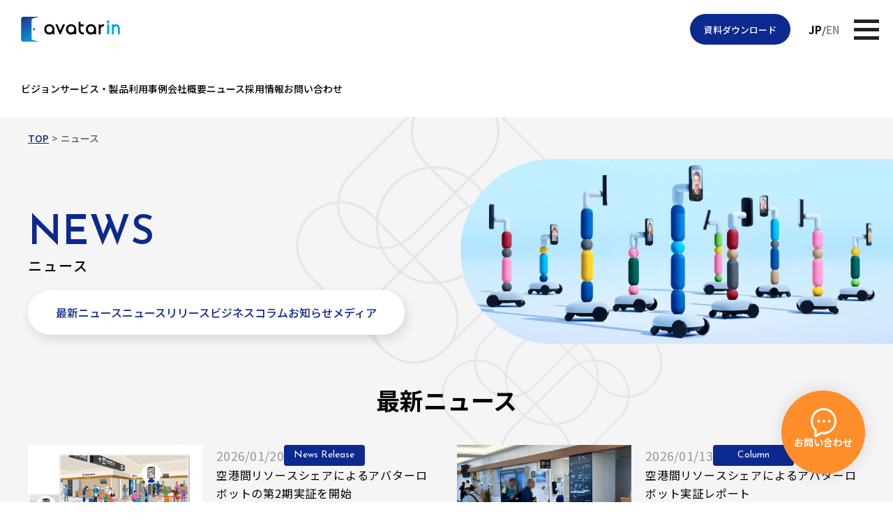

--- FILE ---
content_type: text/html; charset=UTF-8
request_url: https://about.avatarin.com/news/
body_size: 4935
content:
<!DOCTYPE html>
<html lang="ja">
<head>
<!-- Google Tag Manager -->
<script>(function(w,d,s,l,i){w[l]=w[l]||[];w[l].push({'gtm.start':
new Date().getTime(),event:'gtm.js'});var f=d.getElementsByTagName(s)[0],
j=d.createElement(s),dl=l!='dataLayer'?'&l='+l:'';j.async=true;j.src=
'https://www.googletagmanager.com/gtm.js?id='+i+dl;f.parentNode.insertBefore(j,f);
})(window,document,'script','dataLayer','GTM-TKJQHRJ');</script>
<!-- End Google Tag Manager -->
<meta charset="UTF-8">
<meta name="viewport" content="width=device-width,maximum-scale=1.0">
<meta name="format-detection" content="telephone=no,address=no,email=no">
<title>ニュース | avatarin（アバターイン）のニュースリリースやSNS、お知らせ、コラム - avatarin アバターイン</title>
<meta name="robots" content="index, follow, max-image-preview:large, max-snippet:-1, max-video-preview:-1">
<meta name="description" content="今話題の遠隔操作ロボティクスで最新技術（プラットフォーム・AI）を用いた実証検証を行いながら、より良い暮らしを未来に創造するavatarin（アバターイン）の利用事例や活動実績、開発情報などを導入をご検討されている方へ発信していきます。">
<meta property="og:site_name" content="avatarin（アバターイン）株式会社">
<meta property="og:locale" content="ja_JP">
<meta property="og:locale:alternate" content="en_US">
<meta property="og:type" content="article">
<meta property="og:title" content="ニュース | avatarin（アバターイン）のニュースリリースやSNS、お知らせ、コラム - avatarin アバターイン">
<meta property="og:description" content="今話題の遠隔操作ロボティクスで最新技術（プラットフォーム・AI）を用いた実証検証を行いながら、より良い暮らしを未来に創造するavatarin（アバターイン）の利用事例や活動実績、開発情報などを導入をご検討されている方へ発信していきます。">
<meta property="og:url" content="https://about.avatarin.com/news/">
<meta property="og:image:type" content="image/png">
<meta property="og:image" content="https://about.avatarin.com/_assets/img/common/ogp.png">
<meta name="twitter:site" content="@avatarin">
<meta name="twitter:card" content="summary_large_image">
<link rel="preconnect" href="https://fonts.googleapis.com">
<link rel="preconnect" href="https://fonts.gstatic.com" crossorigin>
<link rel="apple-touch-icon" href="/_assets/img/common/favicon.png" sizes="180x180">
<link rel="icon" href="/_assets/img/common/favicon.png" type="image/png">
<link rel="icon" href="/_assets/img/common/favicon.svg" type="image/svg+xml">
<link rel="stylesheet" href="https://fonts.googleapis.com/css2?family=Josefin+Sans:wght@400;500;600;700&family=Noto+Sans+JP:wght@400;500;700&family=Roboto:wght@700&display=swap">
<link rel="stylesheet" href="/_assets/lib/Swiper9.2.0/swiper-bundle.min.css">
<link rel="stylesheet" href="/_assets/css/style.css?2308211300">
</head>
<body>
<!-- Google Tag Manager (noscript) -->
<noscript><iframe src="https://www.googletagmanager.com/ns.html?id=GTM-TKJQHRJ"
height="0" width="0" style="display:none;visibility:hidden"></iframe></noscript>
<!-- End Google Tag Manager (noscript) -->
<header class="mainHeader">
	<div class="mainHeader_innner">
		<a href="/"><img class="mainHeader_logo" src="/_assets/img/common/logo_avatarin.svg" alt="avatarin"></a>
		<ul class="mainHeader_menu">
			<li><a href="/concept/">ビジョン</a></li>
			<li><a href="/service/">サービス・製品</a></li>
			<li><a href="/case/">利用事例</a></li>
			<li><a href="/company/">会社概要</a></li>
			<li><a href="/news/">ニュース</a></li>
			<li><a href="/recruit/">採用情報</a></li>
			<li><a href="/inquiry/">お問い合わせ</a></li>
		</ul>
		<ul class="mainHeader_btns">
			<li><a href="/document/">資料ダウンロード</a></li>
					</ul>
		<ul class="mainHeader_lang">
			<li><span>JP</span></li>
			<li><a href="/en/">EN</a></li>
		</ul>
		<div class="mainHeader_switch JS-mainMenuSwitch"></div>
	</div>
</header>
<div class="mainHeaderShadow"></div>
<div class="mainMenu">
	<div class="mainMenu_inner">
		<ul class="mainMenuList JS-mainMenuList">
			<li class="mainMenuList_box">
				<img src="/_assets/img/header/mainMenu01.jpg" alt="">
				<dl class="mainMenuList_links">
					<dt><a href="/concept/">ビジョン</a></dt>
					<dd><a href="/concept/">ビジョントップ</a></dd>
					<dd><a href="/concept/#sec1">avatarinとは</a></dd>
					<dd><a href="/concept/#sec2">人助けネットワーク構築</a></dd>
					<dd><a href="/concept/#sec3">独自の手法・技術と開発</a></dd>
				</dl>
			</li>
			<li class="mainMenuList_box">
				<img src="/_assets/img/header/mainMenu02.jpg" alt="">
				<dl class="mainMenuList_links">
					<dt><a href="/service/">サービス・製品</a></dt>
					<dd><a href="/service/">サービス・製品トップ</a></dd>
					<dd><a href="/service/feature/">newmeの特長</a></dd>
										<dd><a href="/service/technology/">テクノロジー</a></dd>
				</dl>
			</li>
			<li class="mainMenuList_box">
				<img src="/_assets/img/header/mainMenu03.jpg" alt="">
				<dl class="mainMenuList_links">
					<dt><a href="/case/">利用事例</a></dt>
					<dd><a href="/case/">利用事例トップ</a></dd>
					<dd><a href="/biz/case-study/">利用事例一覧</a></dd>
					<dd><a href="/biz/areasolution/">地域との共創活動</a></dd>
				</dl>
			</li>
			<li class="mainMenuList_box">
				<img src="/_assets/img/header/mainMenu04.jpg" alt="">
				<dl class="mainMenuList_links">
					<dt><a href="/company/">会社概要</a></dt>
					<dd><a href="/company/">会社概要トップ</a></dd>
					<dd><a href="/company/#sec2">沿革</a></dd>
					<dd><a href="/company/#sec3">経営陣・アドバイザー</a></dd>
				</dl>
			</li>
			<li class="mainMenuList_box">
				<dl class="mainMenuList_links">
					<dt><a href="/news/">ニュース</a></dt>
					<dd><a href="/news/">ニューストップ</a></dd>
					<dd><a href="/info-news/news-release/">ニュースリリース</a></dd>
					<dd><a href="/info-news/for-biz/">ビジネス</a></dd>
					<dd><a href="/blog/">コラム</a></dd>
					<dd><a href="/info-news/info/">お知らせ</a></dd>
					<dd><a href="/info-news/media/">メディア</a></dd>
				</dl>
			</li>
			<li class="mainMenuList_box">
				<dl class="mainMenuList_links">
					<dt><a href="/recruit/">採用情報</a></dt>
					<dd><a href="/recruit/">採用情報トップ</a></dd>
					<dd><a href="/recruit/#sec2">カルチャー</a></dd>
					<dd><a href="/recruit/office/">働く環境</a></dd>
					<dd><a href="/interview/">社員ストーリー</a></dd>
				</dl>
			</li>
			<li class="mainMenuList_box">
				<dl class="mainMenuList_links">
					<dt><a href="/faq/">Q&amp;A</a></dt>
					<dt><a href="/inquiry/">お問い合わせ</a></dt>
				</dl>
			</li>
		</ul>
		<ul class="mainMenuBtns">
			<li><a href="/inquiry/">お問い合わせ</a></li>
					</ul>
		<ul class="mainMenuBtns">
			<li><a href="/document/">資料ダウンロード</a></li>
					</ul>
		<div class="mainMenuFrame">
			<ul class="mainMenuSNS">
				<li><a href="https://twitter.com/avatarin_/" target="_blank"><img src="/_assets/img/common/icon_sns_x.png" alt="x"></a></li>
				<li><a href="https://www.facebook.com/avatarin.inc/" target="_blank"><img src="/_assets/img/common/icon_sns_fb.png" alt="facebook"></a></li>
				<li><a href="https://www.instagram.com/avatarin_/" target="_blank"><img src="/_assets/img/common/icon_sns_ig.svg" alt="Instagram"></a></li>
								<li><a href="https://www.linkedin.com/company/avatarin/" target="_blank"><img src="/_assets/img/common/icon_sns_li.svg" alt="LinkedIn"></a></li>
			</ul>
			<ul class="mainMenuDocs">
				<li><a href="/compliance/">コンプライアンス</a></li>
				<li><a href="/corp-privacy/">コーポレート・プライバシーポリシー</a></li>
				<li><a href="/ext-transmission/">外部送信情報の取扱い</a></li>
				<li><a href="/sns/">ソーシャルメディア利用規約</a></li>
			</ul>
		</div>
		<a href="" class="mainMenu_close JS-mainMenuSwitch">Close</a>
	</div>
</div>

<div class="wrapper boxFill-g pageNews pageNewsRoot">
	<div class="boxWide breadcrumb">
		<ul class="box">
			<li><a href="/">TOP</a></li>
			<li><span>ニュース</span></li>
		</ul>
	</div>
	<div class="boxWide headingVisual" style="--img: url(/_assets/img/heading/fv_news.jpg);">
		<div class="box">
			<h1><p>NEWS</p><span>ニュース</span></h1>
		</div>
	</div>
	<div class="box navigationAnchor">
		<ul>
			<li><a href="#sec1">最新ニュース</a></li>
			<li><a href="#sec2">ニュースリリース</a></li>
			<li><a href="#sec3">ビジネス</a></li>
			<li><a href="#sec4">コラム</a></li>
			<li><a href="#sec5">お知らせ</a></li>
			<li><a href="#sec6">メディア</a></li>
		</ul>
	</div>
	<div class="box boxNewsRootList">
								<h2 id="sec1">最新ニュース</h2>
			<ul class="articlelistC">
									<li style="--thumbnail: url(/wp-content/uploads/2026/01/Combined_eye.png);">
						<a href="/info-news/news-release/9841/" >
							<p class="articlelistA_date">2026/01/20</p>
							<p class="articlelistA_label">News Release</p>
							<p class="articlelistA_text">空港間リソースシェアによるアバターロボットの第2期実証を開始<br>-動画再生機能と問い合わせボタン機能を組み合わせ、状況に応じた柔軟な案内を実施-</p>
						</a>
					</li>
									<li style="--thumbnail: url(/wp-content/uploads/2026/01/fig4_eyecatch.jpg);">
						<a href="/blog/9819/" >
							<p class="articlelistA_date">2026/01/13</p>
							<p class="articlelistA_label">Column</p>
							<p class="articlelistA_text">空港間リソースシェアによるアバターロボット実証レポート<br>-オペレーターが新千歳空港と旭川空港の「newme」を切り替えながら案内業務を実施-</p>
						</a>
					</li>
									<li style="--thumbnail: url(/wp-content/uploads/2026/01/eyecatch_airstage.jpg);">
						<a href="/info-news/media/9803/" >
							<p class="articlelistA_date">2026/01/07</p>
							<p class="articlelistA_label">Media</p>
							<p class="articlelistA_text">神田外語学院の学生インターンシップが、<br>空の就職情報誌「エアステージ」12月号で紹介されました</p>
						</a>
					</li>
									<li >
						<a href="/info-news/media/9735/" >
							<p class="articlelistA_date">2025/12/01</p>
							<p class="articlelistA_label">Media</p>
							<p class="articlelistA_text">全国初の自治体をまたいだ「遠隔区民サービス」の実証について、<br>複数のメディアに掲載されました。</p>
						</a>
					</li>
							</ul>
			<a href="/info-news/" class="btnMore">一覧を見る</a>											<h2 id="sec2">ニュースリリース</h2>
			<ul class="articlelistC">
									<li style="--thumbnail: url(/wp-content/uploads/2026/01/Combined_eye.png);">
						<a href="/info-news/news-release/9841/" >
							<p class="articlelistA_date">2026/01/20</p>
							<p class="articlelistA_label">News Release</p>
							<p class="articlelistA_text">空港間リソースシェアによるアバターロボットの第2期実証を開始<br>-動画再生機能と問い合わせボタン機能を組み合わせ、状況に応じた柔軟な案内を実施-</p>
						</a>
					</li>
									<li style="--thumbnail: url(/wp-content/uploads/2025/10/eye.jpg);">
						<a href="/info-news/news-release/9685/" >
							<p class="articlelistA_date">2025/11/10</p>
							<p class="articlelistA_label">News Release</p>
							<p class="articlelistA_text">東京都荒川区と大田区にて<br>全国初の自治体をまたいだ「遠隔区民サービス」の実証を開始<br>-自治体の垣根を越える、アバターとローカル5Gで実現する未来の行政サービス-</p>
						</a>
					</li>
									<li style="--thumbnail: url(/wp-content/uploads/2025/11/IMG_1305_1024.jpg);">
						<a href="/info-news/news-release/9679/" >
							<p class="articlelistA_date">2025/11/04</p>
							<p class="articlelistA_label">News Release</p>
							<p class="articlelistA_text">アバターロボット「newme」を活用した新たな接客サービスの実証実験を開始します<br>-遠隔接客サービス「avatarin」をアカチャンホンポで実証-</p>
						</a>
					</li>
									<li style="--thumbnail: url(/wp-content/uploads/2025/09/illust01.png);">
						<a href="/info-news/news-release/9622/" >
							<p class="articlelistA_date">2025/09/25</p>
							<p class="articlelistA_label">News Release</p>
							<p class="articlelistA_text">東京都大田区でのローカル5Gとアバター技術を活用した「遠隔区民サービス」の実証<br>-昨年度の取り組みを発展させ、区役所本庁舎と出張所を接続-</p>
						</a>
					</li>
							</ul>
			<a href="/info-news/news-release/" class="btnMore">一覧を見る</a>											<h2 id="sec3">ビジネス</h2>
			<ul class="articlelistC">
									<li style="--thumbnail: url(/wp-content/uploads/2024/02/Aichi-UC-07.png);">
						<a href="/info-news/for-biz/8355/" >
							<p class="articlelistA_date">2024/03/05</p>
							<p class="articlelistA_label">Business</p>
							<p class="articlelistA_text">展示会にアバターロボットnewmeで遠隔参加してみませんか？ <br>-愛知県国際展示場にて初開催される総合産業展示会「SMART MANUFACTURING SUMMIT  BY GLOBAL INDUSTRIE」へのアバター遠隔見学イベントを開催します！-</p>
						</a>
					</li>
									<li style="--thumbnail: url(/wp-content/uploads/2024/01/有力候補IMG_0058.jpeg);">
						<a href="/info-news/for-biz/8246/" >
							<p class="articlelistA_date">2024/01/17</p>
							<p class="articlelistA_label">Business</p>
							<p class="articlelistA_text">アバターロボットによる二次交通の役割を目指した実証実験を行います！</p>
						</a>
					</li>
									<li style="--thumbnail: url(/wp-content/uploads/2022/11/IMG_2797-scaled.jpg);">
						<a href="/info-news/for-biz/8068/" >
							<p class="articlelistA_date">2023/11/09</p>
							<p class="articlelistA_label">Business</p>
							<p class="articlelistA_text">【利用事例公開】石川県小松市様</p>
						</a>
					</li>
									<li style="--thumbnail: url(/wp-content/uploads/2023/10/20220915_2_43483-scaled.jpg);">
						<a href="/info-news/for-biz/8000/" >
							<p class="articlelistA_date">2023/10/18</p>
							<p class="articlelistA_label">Business</p>
							<p class="articlelistA_text">11月の「newme」操作体験予約スケジュールを更新しました</p>
						</a>
					</li>
							</ul>
			<a href="/info-news/for-biz/" class="btnMore">一覧を見る</a>											<h2 id="sec4">コラム</h2>
			<ul class="articlelistC">
									<li style="--thumbnail: url(/wp-content/uploads/2026/01/fig4_eyecatch.jpg);">
						<a href="/blog/9819/" >
							<p class="articlelistA_date">2026/01/13</p>
							<p class="articlelistA_label">Column</p>
							<p class="articlelistA_text">空港間リソースシェアによるアバターロボット実証レポート<br>-オペレーターが新千歳空港と旭川空港の「newme」を切り替えながら案内業務を実施-</p>
						</a>
					</li>
									<li style="--thumbnail: url(/wp-content/uploads/2025/10/fig3_eyecatch.jpg);">
						<a href="/blog/9660/" >
							<p class="articlelistA_date">2025/10/15</p>
							<p class="articlelistA_label">Column</p>
							<p class="articlelistA_text">アバターロボットを活用した多言語での遠隔案内業務の実施レポート<br>-愛知県が出展する大阪・関西万博「未来社会ショーケース事業  スマートモビリティ万博『ロボットエクスペリエンス』」に参画-</p>
						</a>
					</li>
									<li style="--thumbnail: url(/wp-content/uploads/2025/06/fig6_eye.jpg);">
						<a href="/blog/9421/" >
							<p class="articlelistA_date">2025/06/02</p>
							<p class="articlelistA_label">Column</p>
							<p class="articlelistA_text">ローカル5G × アバターロボット「newme」の活用レポート<br>-地域デジタル基盤活用推進事業-</p>
						</a>
					</li>
									<li style="--thumbnail: url(/wp-content/uploads/2025/05/otaku_eye.jpg);">
						<a href="/blog/9349/" >
							<p class="articlelistA_date">2025/05/08</p>
							<p class="articlelistA_label">Column</p>
							<p class="articlelistA_text">次世代通信 × アバターロボットによる「遠隔区民サービス」の実証レポート<br>– 次世代通信技術活用型スタートアップ支援事業 –</p>
						</a>
					</li>
							</ul>
			<a href="/blog/" class="btnMore">一覧を見る</a>											<h2 id="sec5">お知らせ</h2>
			<ul class="articlelistC">
									<li >
						<a href="/info-news/info/8997/" >
							<p class="articlelistA_date">2024/10/16</p>
							<p class="articlelistA_label">Info</p>
							<p class="articlelistA_text">コーポレートサイトリニューアルのお知らせ</p>
						</a>
					</li>
									<li >
						<a href="/info-news/info/8120/" >
							<p class="articlelistA_date">2023/11/28</p>
							<p class="articlelistA_label">Info</p>
							<p class="articlelistA_text">当社の名称又はその所属社員名を詐称する電話・虚偽メール・SNS広告に関するお知らせ</p>
						</a>
					</li>
									<li >
						<a href="/info-news/info/6974/" >
							<p class="articlelistA_date">2023/05/15</p>
							<p class="articlelistA_label">Info</p>
							<p class="articlelistA_text">WEBサイトリニューアルのお知らせ</p>
						</a>
					</li>
									<li >
						<a href="/info-news/info/6458/" >
							<p class="articlelistA_date">2023/03/13</p>
							<p class="articlelistA_label">Info</p>
							<p class="articlelistA_text">CEO深堀登壇のお知らせ<br>ANA・京都大学情報学ビジネス実践講座 特別講義</p>
						</a>
					</li>
							</ul>
			<a href="/info-news/info/" class="btnMore">一覧を見る</a>											<h2 id="sec6">メディア</h2>
			<ul class="articlelistC">
									<li style="--thumbnail: url(/wp-content/uploads/2026/01/eyecatch_airstage.jpg);">
						<a href="/info-news/media/9803/" >
							<p class="articlelistA_date">2026/01/07</p>
							<p class="articlelistA_label">Media</p>
							<p class="articlelistA_text">神田外語学院の学生インターンシップが、<br>空の就職情報誌「エアステージ」12月号で紹介されました</p>
						</a>
					</li>
									<li >
						<a href="/info-news/media/9735/" >
							<p class="articlelistA_date">2025/12/01</p>
							<p class="articlelistA_label">Media</p>
							<p class="articlelistA_text">全国初の自治体をまたいだ「遠隔区民サービス」の実証について、<br>複数のメディアに掲載されました。</p>
						</a>
					</li>
									<li >
						<a href="/info-news/media/9716/" >
							<p class="articlelistA_date">2025/11/13</p>
							<p class="articlelistA_label">Media</p>
							<p class="articlelistA_text">電子デバイス産業新聞に、CEO深堀のインタビューが掲載されました。</p>
						</a>
					</li>
									<li >
						<a href="/info-news/media/9653/" >
							<p class="articlelistA_date">2025/10/01</p>
							<p class="articlelistA_label">Media</p>
							<p class="articlelistA_text">大田区での「遠隔区民サービス」の実証実験と、<br>アルティウスリンク株式会社とavatarinとの業務提携に向けた基本合意ついて、<br>「Aviation Wire」と「サードニュース」にて取り上げられました。</p>
						</a>
					</li>
							</ul>
			<a href="/info-news/media/" class="btnMore">一覧を見る</a>						</div>
	<div class="box navigationRelated">
		<ul>
			<li><a href="/company/">会社概要</a></li>
			<li><a href="/concept/">ビジョン</a></li>
			<li><a href="/service/">サービス・製品</a></li>
		</ul>
	</div>
</div>

<div class="footerTotop">
	<a href="#top"></a>
</div>
<div class="fixedInquiry">
	<a href="/inquiry/"><img src="/_assets/img/common/icon_inquiry.svg" alt="">お問い合わせ</a>
</div>
<div class="fixedCTA">
	<ul>
		<li><a href="/document/">資料ダウンロード</a></li>
			</ul>
</div>
<footer class="mainFooter">
	<div class="mainFooter_inner">
		<div class="mainFooterFrameA">
			<dl class="mainFooterListA">
				<dt><a href="/concept/">ビジョン</a></dt>
				<dd><a href="/concept/#sec1">avatarinとは</a></dd>
				<dd><a href="/concept/#sec2">人助けネットワーク構築</a></dd>
				<dd><a href="/concept/#sec3">独自の手法・技術と開発</a></dd>
			</dl>
			<dl class="mainFooterListA">
				<dt><a href="/service/">サービス・製品</a></dt>
				<dd><a href="/service/feature/">newmeの特長</a></dd>
								<dd><a href="/service/technology/">テクノロジー</a></dd>
			</dl>
			<dl class="mainFooterListA">
				<dt><a href="/case/">利用事例</a></dt>
				<dd><a href="/biz/case-study/">利用事例一覧</a></dd>
				<dd><a href="/biz/areasolution/">地域との共創活動</a></dd>
			</dl>
			<dl class="mainFooterListA">
				<dt><a href="/company/">会社概要</a></dt>
				<dd><a href="/company/#sec2">沿革</a></dd>
				<dd><a href="/company/#sec3">経営陣・アドバイザー</a></dd>
			</dl>
			<dl class="mainFooterListA">
				<dt><a href="/news/">ニュース</a></dt>
				<dd><a href="/info-news/news-release/">ニュースリリース</a></dd>
				<dd><a href="/info-news/for-biz/">ビジネス</a></dd>
				<dd><a href="/blog/">コラム</a></dd>
				<dd><a href="/info-news/info/">お知らせ</a></dd>
				<dd><a href="/info-news/media/">メディア</a></dd>
			</dl>
			<dl class="mainFooterListA">
				<dt><a href="/recruit/">採用情報</a></dt>
				<dd><a href="/recruit/#sec2">カルチャー</a></dd>
				<dd><a href="/recruit/office/">働く環境</a></dd>
				<dd><a href="/interview/">社員ストーリー</a></dd>
			</dl>
			<dl class="mainFooterListA isTypeA">
				<dt><a href="/faq/">Q&amp;A</a></dt>
				<dt><a href="/inquiry/">お問い合わせ</a></dt>
				<dt><a href="/document/">資料ダウンロード</a></dt>
							</dl>
			<ul class="mainFooterListB">
				<li><a href="https://owner.avatarin.com/" target="_blank">ビジネスオーナーサイト</a></li>
							</ul>
			<ul class="mainFooterLangA">
				<li><span>JP</span></li>
				<li><a href="/en/">EN</a></li>
			</ul>
		</div>
		<ul class="mainFooterNote">
			<li>「avatarin」および「アバターイン」の名称、ロゴは、avatarin株式会社の商標または登録商標です。</li>
			<li>「newme」および「ニューミー」の名称、ロゴは、avatarin株式会社の商標または登録商標です。</li>
			<li>「avatar core」および「アバターコア」の名称、ロゴは、avatarin株式会社の商標または登録商標です。</li>
			<li>その他、本サイトに記載されている会社名、商品・サービス名は、各社の商号、商標または登録商標です。</li>
		</ul>
		<ul class="mainFooterLangB">
			<li><span>Japanease</span></li>
			<li><a href="/en/">English</a></li>
		</ul>
		<ul class="mainFooteSNS">
			<li><a href="https://twitter.com/avatarin_/" target="_blank"><img src="/_assets/img/common/icon_sns_x.png" alt="x"></a></li>
			<li><a href="https://www.facebook.com/avatarin.inc/" target="_blank"><img src="/_assets/img/common/icon_sns_fb.png" alt="facebook"></a></li>
			<li><a href="https://www.instagram.com/avatarin_/" target="_blank"><img src="/_assets/img/common/icon_sns_ig.svg" alt="Instagram"></a></li>
						<li><a href="https://www.linkedin.com/company/avatarin/" target="_blank"><img src="/_assets/img/common/icon_sns_li.svg" alt="LinkedIn"></a></li>
		</ul>
		<div class="mainFooterFrameB">
			<ul class="mainFooterDocs">
				<li><a href="/compliance/">コンプライアンス</a></li>
				<li><a href="/corp-privacy/">コーポレート・プライバシーポリシー</a></li>
				<li><a href="/ext-transmission/">外部送信情報の取扱い</a></li>
				<li><a href="/sns/">ソーシャルメディア利用規約</a></li>
			</ul>
			<a href="/" class="mainFooterLogo"><img src="/_assets/img/common/logo_avatarin.svg" alt="avatarin"></a>
		</div>
		<div class="mainFooter_copy">Copyright © avatarin Inc. All rights reserved.</div>
	</div>
</footer>
<script src="/_assets/lib/jquery3.6.4/jquery.min.js"></script>
<script src="/_assets/lib/Swiper9.2.0/swiper-bundle.min.js"></script>
<script src="/_assets/js/script.js"></script>
</body>
</html>

--- FILE ---
content_type: text/css
request_url: https://about.avatarin.com/_assets/css/style.css?2308211300
body_size: 22154
content:
@charset "UTF-8";a,abbr,acronym,address,applet,article,aside,audio,b,big,blockquote,body,canvas,caption,center,cite,code,dd,del,details,dfn,div,dl,dt,em,embed,fieldset,figcaption,figure,footer,form,h1,h2,h3,h4,h5,h6,header,hgroup,html,i,iframe,img,ins,kbd,label,legend,li,mark,menu,nav,object,ol,output,p,pre,q,ruby,s,samp,section,small,span,strike,strong,sub,summary,sup,table,tbody,td,tfoot,th,thead,time,tr,tt,u,ul,var,video{border:0;font-size:100%;font:inherit;margin:0;padding:0;vertical-align:baseline}article,aside,details,figcaption,figure,footer,header,hgroup,menu,nav,section{display:block}body{line-height:1}ol,ul{list-style:none}blockquote,q{quotes:none}blockquote:after,blockquote:before,q:after,q:before{content:none}table{border-collapse:collapse;border-spacing:0}*{box-sizing:border-box}:after,:before{box-sizing:inherit}:root{--leading-trim:calc(0.5em - 1lh/2)}@supports not (top:1lh){:root{--leading-trim:0px}}html{scroll-behavior:smooth;scroll-padding-top:var(--headerHeight)}body{color:#000;font-family:Noto Sans JP,sans-serif;font-weight:400;word-wrap:break-word;overflow-wrap:break-word;-webkit-text-size-adjust:100%;-moz-text-size-adjust:100%;text-size-adjust:100%;position:relative}a{color:currentColor;text-decoration:none;transition:color .3s,background-color .3s,border-color .3s,opacity .3s}img,video{max-width:100%;vertical-align:top}svg{fill:currentColor}.boxWide,.wrapper{display:grid}.boxWide{grid-column:1/4}:where(.boxExp){position:relative}:where(.boxExp) .box{background-color:#fff}.box{grid-column:2/3;position:relative}.boxFill-w{background-color:#fff}.boxFill-g{background-color:#f5f5f5}.forIntersectionObserver{bottom:0;pointer-events:none;top:0;z-index:-1}.forIntersectionObserver,.forIntersectionObserver li{left:0;position:absolute;right:0}#get_template_name{background-color:rgba(0,0,0,.7);bottom:10px;color:#fff;font-family:monospace;font-size:11px;left:10px;padding:2px 5px;position:fixed;-moz-user-select:all;user-select:all;-webkit-user-select:all;z-index:255}#get_queried_object code{font-family:monospace;font-size:13px;line-height:1.5;overflow-x:hidden;padding-bottom:50px;white-space:pre-wrap;width:100%}.articlelistA a:before,.articlelistC a:before{background:#fff var(--thumbnail,url(/_assets/img/articlelist/thum_default.svg)) no-repeat center/cover;content:"";display:block}.articlelistA a:hover,.articlelistC a:hover{opacity:.6}.articlelistA_date,.articlelistC_date{color:#999;font-size:18px;height:30px;letter-spacing:.016em;line-height:30px}.articlelistA_label,.articlelistC_label{background-color:#0b298f;border-radius:4px;color:#fff;font-family:Josefin Sans,Noto Sans JP,sans-serif;font-size:14px;height:30px;line-height:30px;min-width:116px;padding:0 5px;text-align:center}.articlelistA_text,.articlelistC_text{display:-webkit-box;font-size:16px;letter-spacing:.05em;line-height:26px;-webkit-box-orient:vertical;overflow:hidden;width:100%}.articlelistB li,.articlelistD li{background-color:#fff;border-radius:30px 0 0 0;filter:drop-shadow(0 6px 20px rgba(0,0,0,.08))}.articlelistB a,.articlelistD a{border-radius:30px 0 0 0;display:grid;overflow:hidden;padding-bottom:26px;position:relative}.articlelistB a:hover,.articlelistD a:hover{opacity:.6}.articlelistB_thumbnail,.articlelistD_thumbnail{grid-column:1/5}.articlelistB_thumbnail:empty,.articlelistD_thumbnail:empty{background:#fff var(--thumbnail,url(/_assets/img/articlelist/thum_default.svg)) no-repeat center/cover}.articlelistB_thumbnail img,.articlelistD_thumbnail img{border-radius:30px 0 0 0;height:100%;-o-object-fit:cover;object-fit:cover;width:100%}.articlelistB_title,.articlelistD_title{display:-webkit-box;font-weight:500;letter-spacing:.05em;-webkit-box-orient:vertical;overflow:hidden;-webkit-line-clamp:3;grid-column:2/4}.articlelistB_btn,.articlelistD_btn{align-self:end;background:url(/_assets/img/common/icon_arrowB_R.svg) no-repeat 100%/10px;font-size:16px;grid-column:3/4;letter-spacing:.05em;line-height:24px;padding-right:18px;text-align:right}.articlelistB_label{background-color:#878ed3;border-radius:0 0 24px 0;color:#fff;font-size:13px;font-weight:500;grid-column:1/3;grid-row:2/3;height:44px;line-height:44px;text-align:center;width:120px}.articlelistB_company{grid-column:2/4;letter-spacing:.05em}.articlelistB_logo{align-items:center;align-self:end;display:flex;grid-column:2/3;height:40px}.articlelistB_logo img{max-height:40px;-o-object-fit:contain;object-fit:contain}.breadcrumb{font-size:0}.breadcrumb li{color:#666;display:inline;font-weight:500}.breadcrumb li:nth-last-of-type(n+2):after{content:">";margin:0 .5ch}.breadcrumb a{color:#0b298f;text-decoration:underline}.breadcrumb a:hover{text-decoration:none}.btnMore{align-items:center;border-radius:30px;display:flex;font-size:16px;height:60px;justify-content:center;letter-spacing:.05em;min-width:195px;padding:0 40px;white-space:nowrap;width:-moz-max-content;width:max-content}html[lang=ja] .btnMore{font-weight:500}html[lang=en] .btnMore{font-family:Roboto,sans-serif;font-weight:700}.btnMore:hover{opacity:.6}.btnMore:where(:not(.isTypeBlue):not(.isReverse)){background:#fff url(/_assets/img/common/icon_arrowB_R.svg) no-repeat right 20px center/9px 12px;border:1px solid #ccc}.btnMore.isReverse{background:#fff url(/_assets/img/common/icon_arrowB_L.svg) no-repeat left 20px center/9px 12px;border:1px solid #ccc}.btnMore.isTypeBlue{background:#0b298f url(/_assets/img/common/icon_arrowF_R.svg) no-repeat right 20px center/9px 12px;color:#fff}.document{font-size:16px;line-height:27px}.document h2{font-size:18px;font-weight:700}.document h2+*{margin-top:10px}.document h2:not(:first-child){margin-top:40px}.document ol+p:not(.documentAdditional),.document p+p{margin-top:30px}.document a{color:#0039ae}.document a:hover{text-decoration:underline}.documentAdditional{margin-top:80px}.documentTitle{color:#002245;font-size:25px;font-weight:700}.documentTitle+p{margin-top:30px}p+.documentTable{margin-top:10px}.documentTable table{border-collapse:collapse}.documentTable td,.documentTable th{padding:15px;vertical-align:middle}.documentTable th{background-color:#dcdcdc;border:1px solid #f5f5f5;font-weight:500;text-align:center}.documentTable td{border:1px solid #ccc}.documentList{display:flex;flex-direction:column;gap:10px;margin-top:10px}.document>p+.documentList{margin-top:30px}.documentList li{padding-left:2em;position:relative}.documentList li:before{left:0;position:absolute;top:0}.documentList.isTypeA>li{counter-increment:isTypeA}.documentList.isTypeA>li:before{content:counter(isTypeA) "."}.documentList.isTypeB>li{counter-increment:isTypeB}.documentList.isTypeB>li:before{content:"(" counter(isTypeB) ")"}.documentList.isTypeC>li{counter-increment:isTypeC}.documentList.isTypeC>li:before{align-items:center;border:1px solid currentColor;border-radius:50%;content:counter(isTypeC);display:flex;font-size:12px;height:16px;justify-content:center;line-height:1;margin-top:6px;width:16px}.documentList.isTypeD>li{counter-increment:isTypeD;padding-left:2.5em}.documentList.isTypeD>li:before{content:"※" counter(isTypeD)}.boxFill-g+.footerTotop{background-color:#f5f5f5}.footerTotop a{background:#fff url(/_assets/img/common/icon_arrowA_T.svg) no-repeat 50%/15px auto;border:1px solid #0b298f;border-radius:35px;display:block;filter:drop-shadow(0 3px 6px rgba(0,0,0,.16));height:70px;width:70px}.footerTotop a:hover{opacity:.7}.fixedInquiry{left:0;position:fixed;right:0;z-index:19}.fixedInquiry a{align-items:center;background-color:#ff8d29;border-radius:50%;bottom:0;color:#fff;display:flex;filter:drop-shadow(0 0 12px rgba(0,0,0,.12));flex-direction:column;font-weight:700;position:absolute}.fixedInquiry a:hover{opacity:.7}.fixedCTA ul{display:flex;gap:15px;margin:0 20px;width:100%}.fixedCTA li{flex:1}.fixedCTA a{align-items:center;background:#0b298f;border-radius:22px;color:#fff;display:flex;font-size:13px;font-weight:500;height:44px;justify-content:center}.fixedCTA a:hover{opacity:.7}.mainFooter{border-top:1px solid #ccc}.mainFooter_inner{position:relative}.mainFooter_copy{border-top:1px solid #172d92;color:#929296;font-family:Josefin Sans,Noto Sans JP,sans-serif;font-weight:700;padding:24px 0;text-align:center}.mainFooterFrameA{display:grid}.mainFooterListA{display:flex;flex-direction:column;gap:8px 0}.mainFooterListA a:hover{opacity:.7;text-decoration:underline}.mainFooterListA dt a{align-items:center;color:#172d92;display:flex;font-size:16px;font-weight:700;line-height:24px}.mainFooterListA dd a{align-items:center;display:flex;font-size:14px;line-height:20px}.mainFooterListB{display:flex;flex-direction:column;gap:16px}.mainFooterListB a{background:url(/_assets/img/common/icon_blank.svg) no-repeat 100%/16px;color:#1e3086;font-size:16px;font-weight:700;line-height:24px;padding-right:22px}.mainFooterListB a:hover{opacity:.7;text-decoration:underline}.mainFooterLangA:after{content:"/"}.mainFooterLangA li{font-size:16px;font-weight:700}.mainFooterLangA li:nth-of-type(2){order:3}.mainFooterLangA a{color:#929296}.mainFooterLangA a:hover{color:#000}.mainFooterLangB li{align-items:center;display:flex;height:28px}.mainFooterLangB li:nth-of-type(2){order:3}.mainFooterLangB a,.mainFooterLangB span{font-size:16px;font-weight:700}.mainFooterLangB a:before,.mainFooterLangB span:before{border-radius:5px;content:"";display:inline-block;height:10px;margin-right:6px;width:10px}.mainFooterLangB a{color:#999}.mainFooterLangB a:before{border:1px solid #707070}.mainFooterLangB a:hover{color:#0b298f}.mainFooterLangB a:hover:before{background-color:currentColor;border-color:currentColor}.mainFooterLangB span{color:#0b298f}.mainFooterLangB span:before{background-color:currentColor}.mainFooterNote li{color:#999;display:grid;font-size:10px;grid-template-columns:1.2em auto}.mainFooterNote li:before{content:"※";display:inline-block}.mainFooteSNS{display:flex;gap:12px;justify-content:center}.mainFooteSNS a{display:block}.mainFooteSNS a:hover{opacity:.7}.mainFooteSNS img{height:40px;width:40px}.mainFooterDocs{display:flex;justify-content:center}.mainFooterDocs a{white-space:nowrap}.mainFooterDocs a:hover{opacity:.7;text-decoration:underline}.mainFooterLogo:hover{opacity:.7}.mainFooterLogo img{width:100%}.pageForm .boxForm{margin-bottom:80px}.boxForm{--input-width:368px;font-size:14px;margin-inline:auto;max-width:985px;width:100%}.boxForm form{display:grid;grid-auto-flow:row}.boxForm form.sent>:not(.boxFormNtotice,.wpcf7-response-output){display:none}.boxForm form:is(.mail_sent,.mail_failed,.submitting,.resetting,.validating,.sent) .boxFormAcceptance,.boxForm form:is(.mail_sent,.mail_failed,.submitting,.resetting,.validating,.sent) .boxFormAcceptanceRecruit,.boxForm form:is(.mail_sent,.mail_failed,.submitting,.resetting,.validating,.sent)>dl{opacity:.5;pointer-events:none}.boxForm input:where(:not([type=range],[type=file],[type=checkbox],[type=radio],[type=submit])),.boxForm textarea{-webkit-appearance:none;-moz-appearance:none;appearance:none;border:1px solid #b2b2b2;border-radius:4px;color:inherit;font-size:14px;height:32px;line-height:30px;padding:0 12px;-moz-text-align-last:left;text-align-last:left;touch-action:manipulation;width:100%}.boxForm textarea{height:5lh}.boxForm [type=range]{margin:0;padding:0}.boxForm [type=number]{-webkit-appearance:textfield;appearance:textfield;-moz-appearance:textfield}.boxForm [type=number]::-webkit-inner-spin-button,.boxForm [type=number]::-webkit-outer-spin-button{-webkit-appearance:none;margin:0}.boxForm [type=checkbox],.boxForm [type=radio]{-webkit-appearance:none;-moz-appearance:none;appearance:none;border:1px solid #b2b2b2;position:relative}.boxForm [type=checkbox]{border-radius:4px;height:20px;width:20px}.boxForm [type=checkbox]:checked{background-image:url("data:image/svg+xml;charset=utf8,%3Csvg%20width%3D%2220%22%20height%3D%2220%22%20viewBox%3D%220%200%2020%2020%22%20fill%3D%22none%22%20xmlns%3D%22http%3A%2F%2Fwww.w3.org%2F2000%2Fsvg%22%3E%3Cpath%20d%3D%22M3.50015%208.33555L8.44989%2013.2853L16.2281%205.50712%22%20stroke%3D%22%230066CC%22%20stroke-width%3D%222%22%2F%3E%3C%2Fsvg%3E")}.boxForm [type=radio]{border-radius:50%;height:15px;width:15px}.boxForm [type=radio]:checked{background-color:#06c}.boxForm select{-webkit-appearance:none;-moz-appearance:none;appearance:none;background:url(/_assets/img/common/icon_arrowA_B.svg) no-repeat right 12px center/8px auto;border:1px solid #b2b2b2;border-radius:4px;color:inherit;font-size:14px;height:32px;line-height:30px;padding:0 12px;touch-action:manipulation;width:100%}.boxForm label{align-items:center;display:flex}.boxForm label:has([type=checkbox]),.boxForm label:has([type=radio]){cursor:pointer;gap:.5em}.boxForm label:has(.wpcf7-quiz-label){flex-wrap:wrap;gap:.5em;width:100%}.boxForm [type=submit]{align-items:center;-webkit-appearance:none;-moz-appearance:none;appearance:none;background:#18298f url(/_assets/img/common/icon_arrowF_R.svg) no-repeat right 18px center/11px;border:none;border-radius:8px;color:#fff;cursor:pointer;display:flex;font-size:16px;font-weight:500;height:56px;justify-content:center;margin-inline:auto;max-width:358px;transition:color .3s,background-color .3s,border-color .3s,opacity .3s;width:100%}.boxForm [type=submit]:hover{opacity:.7}.boxForm [type=submit]:disabled{background:#ccc;color:#333}.boxForm dl{border-bottom:1px solid #b2b2b2;transition:opacity .15s}.boxForm dt{align-items:top;display:flex;flex-wrap:wrap;font-weight:500;gap:.25em;line-height:1.4}.boxForm dt:has(+dd .wpcf7-validates-as-required):before{align-items:center;border:1px solid currentColor;border-radius:3px;color:#06c;display:flex;font-size:.7em;height:19.6px;padding-inline:.4em}html[lang=ja] .boxForm dt:has(+dd .wpcf7-validates-as-required):before{content:"必須"}html[lang=en] .boxForm dt:has(+dd .wpcf7-validates-as-required):before{content:"Required"}.boxForm dd p{font-size:14px;line-height:1.4}.boxForm dd:has(p:nth-of-type(2)){display:flex;flex-direction:column;gap:.5em}.boxForm dd+dd,.boxForm dt:first-of-type{margin-top:0;padding-top:0}.boxForm dd:has(+dd){padding-bottom:1.4em}.boxForm .wpcf7-form-control:has(.wpcf7-list-item){align-items:center;display:flex;flex-wrap:wrap;gap:1em}.boxForm dd[vertical] .wpcf7-form-control:has(.wpcf7-list-item){align-items:start;flex-direction:column}.boxForm dd[evenly] p:has(.wpcf7-form-control-wrap){align-items:baseline;display:flex;gap:.5em}.boxForm dd[evenly] p:has(.wpcf7-form-control-wrap) .wpcf7-form-control-wrap{flex:1}.boxForm .wpcf7-spinner{display:none}.boxForm .wpcf7-list-item{margin:0}.boxForm .wpcf7-list-item.has-free-text{display:flex;flex-direction:column;gap:.5em;width:100%}.boxForm .wpcf7-not-valid-tip{color:#cc0010;font-weight:700;margin-top:.5em}.boxForm .wpcf7 form:not(.sent) .wpcf7-response-output{margin-top:30px}.boxForm .wpcf7 form .wpcf7-response-output{border:1px solid #06c;border-radius:6px;line-height:1.4;margin:0;padding:12px}.boxForm .wpcf7 form.failed .wpcf7-response-output{border:1px solid #cc0010;color:#cc0010}.boxFormAcceptance,.boxFormAcceptanceRecruit{margin-top:30px;order:99;transition:opacity .15s}.boxFormAcceptance p,.boxFormAcceptanceRecruit p{font-size:14px;line-height:1.4;width:100%}.boxFormAcceptance a,.boxFormAcceptanceRecruit a{color:#0b298f;text-decoration:underline}.boxFormAcceptance a:hover,.boxFormAcceptanceRecruit a:hover{text-decoration:none}.boxFormAcceptance .wpcf7-acceptance,.boxFormAcceptanceRecruit .wpcf7-acceptance{justify-content:center}.boxFormAcceptanceRecruit~:not(.wpcf7-response-output),.boxFormAcceptance~:not(.wpcf7-response-output){order:99}.boxFormAcceptance>div{align-items:center;display:flex;flex-direction:column;gap:1em;margin-bottom:1em}.boxFormAcceptanceRecruit{margin-inline:auto;max-width:800px}.boxFormAcceptanceRecruit_note p{padding-left:1em;text-indent:-1em}.boxFormAcceptancePolicy{border:1px solid #ccc;border-radius:4px;margin-top:30px;overflow-y:scroll}.boxFormAcceptancePolicy_h1,.boxFormAcceptancePolicy_h2{font-weight:700}.boxFormAcceptancePolicy_h2,.boxFormAcceptancePolicy_mt{margin-top:1em}.boxFormAcceptancePolicy li,.boxFormAcceptancePolicy p{font-size:14px;line-height:1.75}.boxFormAcceptancePolicy li{padding-left:1em;text-indent:-1em}.boxFormAcceptancePolicy li:before{content:"・";display:inline}.boxFormNtotice{display:flex;flex-direction:column;gap:1em;margin-top:30px}.boxFormNtotice p{font-size:14px;line-height:1.4;padding-left:1em;text-indent:-1em}.boxFormFile.hasFile .boxFormFileInfo,.boxFormFile:not(.hasFile) .boxFormFileMeta{display:none}.boxFormFile>p{display:flex;flex-direction:column;gap:.5em}.boxFormFile input[type=file]{display:none}.boxFormFileWrap{border:2px dashed #ccc;cursor:pointer;text-align:center;transition:background-color .3s,border-color .3s}.boxFormFileWrap.isDragover{background-color:rgba(0,102,204,.1);border-color:rgba(0,102,204,.5)}.boxFormFileInfo{align-items:center;display:flex;flex-direction:column;gap:12px;padding:24px}.boxFormFileInfo div{align-items:center;background:#ccc;border-radius:8px;color:#333;display:flex;height:40px;justify-content:center;width:240px}.boxFormFileMeta{align-items:center;display:flex;gap:12px;justify-content:space-between;padding:10px 6px 10px 10px}.boxFormFileMeta p{text-align:left}.boxFormFileMeta button{background:url(/_assets/img/common/icon_crossB.svg) no-repeat 50%/14px;border:none;cursor:pointer;height:22px;opacity:.35;transition:opacity .3s;width:22px}.boxFormFileMeta button:hover{opacity:.7}html{--headerInnerHeight:84px}.eroorHeader{background-color:#fff}.eroorHeader_innner{align-items:center;display:flex;height:100%;margin:0 auto;width:100%}.eroorHeader_logo{height:36px;width:142px}.mainHeader{background-color:#fff;height:var(--headerHeight);left:0;position:fixed;right:0;top:0;-webkit-user-select:none;-moz-user-select:none;user-select:none;z-index:25}.mainHeader_innner{align-items:center;display:flex;height:100%;margin:0 auto;width:100%}.mainHeader a:has(.mainHeader_logo){display:block}.mainHeader a:has(.mainHeader_logo):hover{opacity:.7}.mainHeader_logo{height:36px;width:142px}.mainHeader_menu a{font-size:14px;font-weight:500;white-space:nowrap}.mainHeader_menu a:hover{opacity:.7;text-decoration:underline}.mainHeader_btns a{align-items:center;border-radius:22px;color:#fff;display:flex;font-size:13px;font-weight:500;height:44px;justify-content:center;width:144px}html[lang=ja] .mainHeader_btns a{background-color:#0b298f}html[lang=en] .mainHeader_btns a{background-color:#ff8d29}.mainHeader_btns a:hover{opacity:.7}.mainHeader_lang{display:flex;gap:.5ch;margin-right:20px}.mainHeader_lang:after{content:"/"}.mainHeader_lang li{font-weight:700}.mainHeader_lang li:nth-of-type(2){order:3}.mainHeader_lang a{color:#929296}.mainHeader_lang a:hover{color:#000}.mainHeader_switch{background:no-repeat 50%;cursor:pointer}body.isMainMenuActive .mainHeader_switch{background-image:url(/_assets/img/header/switch_on.svg);background-size:26px}body:not(.isMainMenuActive) .mainHeader_switch{background-image:url(/_assets/img/header/switch_off.svg);background-size:100% auto}.mainHeaderShadow{height:var(--headerHeight)}.mainMenu{background-color:#fff;filter:drop-shadow(0 3px 6px rgba(0,0,0,.16));left:0;max-height:calc(100vh - var(--headerHeight));overflow-y:auto;position:fixed;right:0;top:var(--headerHeight);z-index:20}body:not(.isMainMenuActive) .mainMenu{display:none}.mainMenu_inner{margin:0 auto}.mainMenu_close{align-items:center;background:url(/_assets/img/common/icon_crossA.svg) no-repeat right 16px center/12px;border:1px solid currentColor;border-radius:25px;color:#0b298f;display:flex;font-size:18px;font-weight:700;height:50px;justify-content:center;margin:24px auto 0;width:140px}.mainMenu_close:hover{opacity:.7}.mainMenuList_links{display:flex;flex-direction:column}.mainMenuList_links dt a{align-items:center;color:#172d92;display:flex;font-weight:700}.mainMenuList_links dd a{align-items:center;display:flex;font-weight:500}.mainMenuList_links dd a:hover{opacity:.7;text-decoration:underline}.mainMenuBtns li:first-of-type{grid-column:1/3}.mainMenuBtns li:first-of-type a{background-color:#0b298f}.mainMenuBtns li:nth-of-type(n+2) a{background-color:#0b298f;width:160px}.mainMenuBtns a{align-items:center;border-radius:22px;color:#fff;display:flex;font-size:13px;font-weight:500;height:44px;justify-content:center}html[lang=en] .mainMenuFrame{align-items:flex-end;justify-content:space-between}.mainMenuSNS{display:flex;gap:12px}.mainMenuSNS a{display:block}.mainMenuSNS a:hover{opacity:.7}.mainMenuSNS img{height:40px;width:40px}.mainMenuDocs{display:flex}.mainMenuDocs a{font-weight:500;white-space:nowrap}.mainMenuDocs a:hover{opacity:.7;text-decoration:underline}.headingBelt{overflow:hidden;position:relative}.headingBelt:after,.headingBelt:before{bottom:0;content:"";display:block;position:absolute;top:0}.headingBelt:before{z-index:2}.headingBelt h1{align-items:center;color:#fff;display:flex;font-weight:500;letter-spacing:.05em;z-index:2}.headingBelt h1,.headingVisual{position:relative}.headingVisual:after,.headingVisual:before{content:"";display:block;position:absolute}.headingVisual:after{background:var(--img) no-repeat center/cover;right:0;top:0}.headingVisual h1{display:flex;flex-direction:column;pointer-events:none;position:relative;z-index:1}.headingVisual p{color:#0b298f;font-family:Josefin Sans,Noto Sans JP,sans-serif;font-weight:600}.headingVisual span{font-weight:500}.introAreasolution{align-items:center;display:flex;flex-direction:column;text-align:center}.introAreasolution img{margin-top:30px}.introAreasolution_title{font-weight:700;letter-spacing:.05em}.navigationAnchor ul{align-items:center;background-color:#fff;border-radius:32px;box-shadow:3px 6px 16px rgba(0,0,0,.12);display:inline-flex;gap:28px;padding:20px 40px}.navigationAnchor li:empty{background-color:#ccc;height:28px;width:1px}.navigationAnchor a{border-bottom:1px solid transparent;color:#0b298f;display:block;font-size:16px;font-weight:500;height:24px;line-height:24px}.navigationAnchor a:hover{border-bottom:1px solid currentColor}.navigationCategory{display:flex;flex-wrap:wrap;gap:10px 8px}.navigationCategory a{align-items:center;background:#f5f5f5;border:1px solid #999;border-radius:20px;display:flex;font-size:16px;font-weight:500;height:42px;justify-content:center;min-width:94px;padding:0 15px}.navigationCategory a.isCurrent,.navigationCategory a:hover{background-color:#999;border-color:#999;color:#fff}.navigationCategory a.isCurrent{pointer-events:none}.navigationRelated ul{background:#fff}.navigationRelated li{border-bottom:1px solid #b3b3b3;padding-bottom:16px}.navigationRelated a{background:url(/_assets/img/common/icon_arrowD_R.svg) no-repeat right bottom 3px/23px;display:block;letter-spacing:.05em;line-height:29px;min-height:29px}.navigationRelated a:hover{opacity:.6}.navigationRelated a img{border-radius:30px 0}.navigationCTA{background-color:#fff}.navigationCTA a{align-items:center;border:1px solid #0b298f;display:flex;font-weight:700;justify-content:center}.navigationCTA a:hover{opacity:.6}.wp-pagenavi{display:flex;gap:5px;justify-content:center}.wp-pagenavi a,.wp-pagenavi span{align-items:center;border-radius:50%;display:flex;font-size:15px;height:45px;justify-content:center;width:45px}.wp-pagenavi .page:hover{text-decoration:underline}.wp-pagenavi .nextpostslink,.wp-pagenavi .previouspostslink{border:1px solid #ccc;font-size:0}.wp-pagenavi .previouspostslink{background:#fff url(/_assets/img/wp-pagenavi/icon_arrow_l.svg) no-repeat 50%/7px 11px;margin-right:10px}.wp-pagenavi .previouspostslink:hover{background:#ccc url(/_assets/img/wp-pagenavi/icon_arrow_l_on.svg) no-repeat 50%/7px 11px}.wp-pagenavi .nextpostslink{background:#fff url(/_assets/img/wp-pagenavi/icon_arrow_r.svg) no-repeat 50%/7px 11px;margin-left:10px}.wp-pagenavi .nextpostslink:hover{background:#ccc url(/_assets/img/wp-pagenavi/icon_arrow_r_on.svg) no-repeat 50%/7px 11px}.wp-pagenavi .current{background-color:#999;color:#fff;font-weight:700}.wp-pagenavi .extend{display:none}.swiperNavSP li{border-radius:50%;height:15px;width:15px}.swiperNavSP li.isActive{background-color:#0b298f;pointer-events:none}.swiperNavSP li:not(.isActive){background-color:#fff;border:1px solid #b3b3b3;cursor:pointer}.boxAsolAiciDg23Title h1{align-items:center;display:flex;flex-direction:column}.boxAsolAiciDg23Title p{color:#333;font-weight:700;letter-spacing:.05em;text-align:center}.boxAsolAiciDg23FvElm span{display:block}.boxAsolAiciDg23FvElm>span{animation:boxAsolAiciDg23FvElmTate var(--tate) linear 0s infinite alternate}.boxAsolAiciDg23FvElm>span span{animation:boxAsolAiciDg23FvElmYoko var(--yoko) linear 0s infinite alternate}.boxAsolAiciDg23FvElm img{width:100%}.boxAsolAiciDg23FvElm_clowd-1{left:63px;top:61px;width:80px;--tate:6s;--yoko:10s}.boxAsolAiciDg23FvElm_clowd-2{left:460px;top:79px;width:67px;--tate:4s;--yoko:12s}.boxAsolAiciDg23FvElm_clowd-3{right:-50px;top:92px;width:81px;--tate:5s;--yoko:8s}.boxAsolAiciDg23FvElm_bird-1{left:202px;top:113px;width:47px;--tate:3s;--yoko:2s}.boxAsolAiciDg23FvElm_bird-2{left:896px;top:118px;width:47px;--tate:4s;--yoko:2.5s}@keyframes boxAsolAiciDg23FvElmTate{0%{transform:translateY(-20%)}to{transform:translateY(20%)}}@keyframes boxAsolAiciDg23FvElmYoko{0%{transform:translateX(-20%)}to{transform:translateX(20%)}}.boxAsolAiciDg23FvPin_mark{cursor:pointer;display:flex;flex-direction:column;height:184px;justify-content:space-between;width:40px}.boxAsolAiciDg23FvPin_mark:hover+.boxAsolAiciDg23FvPin_balloon span{opacity:1;transform:translateY(0)}.boxAsolAiciDg23FvPin_mark:hover .boxAsolAiciDg23FvPin_newme{transform:scale(1.1)}.boxAsolAiciDg23FvPin_pin{animation:boxAsolAiciDg23FvPin 2s linear 3s infinite alternate;height:48px;width:40px}.boxAsolAiciDg23FvPin_newme{height:131.3px;transition:transform .3s}.boxAsolAiciDg23FvPin-1{left:585px;top:133px}.boxAsolAiciDg23FvPin-2{left:661px;top:298px}.boxAsolAiciDg23FvPin-3{left:747px;top:325px}.boxAsolAiciDg23FvPin-4{left:861px;top:287px}.boxAsolAiciDg23FvPin-5{left:562px;top:427px}.boxAsolAiciDg23FvPin-6{left:803px;top:418px}.boxAsolAiciDg23FvPin-7{left:927px;top:386px}.boxAsolAiciDg23FvPin_balloon{align-items:flex-end;bottom:214px;display:flex;justify-content:center;left:-180px;pointer-events:none;position:absolute;width:400px}.boxAsolAiciDg23FvPin_balloon span{align-items:center;background-color:#fff;border:2px solid #0b298f;border-radius:50px;color:#0b298f;display:flex;filter:drop-shadow(0 4px 4px rgba(0,0,0,.16));font-size:13px;font-weight:700;letter-spacing:.05em;line-height:20px;min-height:55px;opacity:0;padding:12px 35px 13px;position:relative;text-align:center;transform:translateY(-10px);transition:opacity .3s,transform .3s}.boxAsolAiciDg23FvPin_balloon span:before{background:url(/_assets/img/areasolution/aichi/digital2023/fv_elm_balloon.svg) no-repeat top/20px auto;bottom:-14px;content:"";display:block;height:14px;left:calc(50% - 10px);position:absolute;width:20px}@keyframes boxAsolAiciDg23FvPin{0%{transform:translate(0)}80%{transform:translate(0)}90%{transform:translateY(-10%)}to{transform:translate(0)}}.boxAsolAiciDg23FvSP a{position:absolute}.boxAsolAiciDg23FvSP-1{height:15.8181818182%;left:2.9333333333%;top:25.6363636364%;width:47.7333333333%}.boxAsolAiciDg23FvSP-2{height:11.8181818182%;left:42.4%;top:46.9090909091%;width:55.4666666667%}.boxAsolAiciDg23FvSP-3{height:17.6363636364%;left:30.1333333333%;top:58.7272727273%;width:54.6666666667%}.boxAsolAiciDg23FvSP_pin-1,.boxAsolAiciDg23FvSP_pin-2,.boxAsolAiciDg23FvSP_pin-3{animation:boxAsolAiciDg23FvPin 2s linear 3s infinite alternate;width:10.7813333333%;z-index:2}.boxAsolAiciDg23FvSP_pin-1 img,.boxAsolAiciDg23FvSP_pin-2 img,.boxAsolAiciDg23FvSP_pin-3 img{width:100%}.boxAsolAiciDg23FvSP_pin-1{left:14.9333333333%;top:19.7090909091%}.boxAsolAiciDg23FvSP_pin-2{left:70.8%;top:39.1818181818%}.boxAsolAiciDg23FvSP_pin-3{left:54.16%;top:50.9818181818%}.boxAsolAiciDg23Modal>div{background-color:#fff;border-radius:30px;padding:40px 40px 30px;position:relative;width:483px}.boxAsolAiciDg23Modal_close{background:#fff url(/_assets/img/common/icon_crossB.svg) no-repeat 50%/18.85px;border:1px solid #ccc;border-radius:30px;height:60px;position:absolute;right:-20px;top:-20px;width:60px}.boxAsolAiciDg23Modal p{font-size:20px;font-weight:700;line-height:26px;margin-top:23px;text-align:center}.boxAsolAiciDg23Modal_btn{align-items:center;background:#0b298f url(/_assets/img/common/icon_arrowG_B.svg) no-repeat center right 19px/13.55px;border-radius:27px;color:#fff;display:flex;font-size:15px;font-weight:700;height:55px;justify-content:center;margin:30px auto 0;width:250px}.boxAsolAiciDg23Modal_btn:hover{opacity:.6}.boxAsolAiciDg23Box h2{font-family:Josefin Sans,Noto Sans JP,sans-serif;font-weight:700;text-align:center}.boxAsolAiciDg23About div p{font-size:16px}.boxAsolAiciDg23About img{display:block}.boxAsolAiciDg23About .btnMore{border:1px solid #0b298f;margin-top:25px}.boxAsolAiciDg23News ul{background-color:#f5f5f5;display:flex;flex-direction:column}.boxAsolAiciDg23News li{display:flex}.boxAsolAiciDg23News li span{color:#4d4d4d}.boxAsolAiciDg23News li a,.boxAsolAiciDg23News li p{flex:1}.boxAsolAiciDg23News li a{background:url(/_assets/img/common/icon_arrowD_R.svg) no-repeat 100%/23px}.boxAsolAiciDg23News li a:hover{text-decoration:underline}.boxAsolAiciDg23Case h3{text-align:center}.boxAsolAiciDg23Case h3 span{display:inline-block;font-weight:500;position:relative}.boxAsolAiciDg23Case h3 img{bottom:0;left:0;position:absolute}.boxAsolAiciDg23Case ul{display:flex}.boxAsolAiciDg23Case li{background-color:#fff;border:1px solid #ccc}.boxAsolAiciDg23Case li.boxAsolAiciDg23Case_pre{align-items:center;background-color:#e0e0e0;border:none;display:flex;font-family:Josefin Sans,Noto Sans JP,sans-serif;font-weight:700;justify-content:center}.boxAsolAiciDg23Case li h4{font-weight:500;letter-spacing:.05em;position:relative}.boxAsolAiciDg23Case li h4:before{background-color:#000;border-radius:50%;content:"";display:block;position:absolute}.boxAsolAiciDg23Case li div{display:flex;gap:10px}.boxAsolAiciDg23Case li div .btnMore{margin:0;width:225px}.boxCaseLead{font-weight:700;text-align:center}.boxCaseHeading{align-items:center;display:flex;flex-direction:column;gap:14px}.boxCaseHeading h2{font-weight:700}.boxCaseCTA li:nth-of-type(4) a{border-color:#999}.boxCompanyBox{background-color:#fff}.boxCompanyBox h2,.boxCompanyMessage_head{font-weight:700;text-align:center}.boxCompanyMessage_body{letter-spacing:.05em}.boxCompanyAboutusList{display:flex;flex-direction:column}.boxCompanyAboutusList>li:nth-of-type(n+2){border-top:1px solid #d9d9d9;margin-top:25px;padding-top:25px}.boxCompanyAboutusList h3{align-items:center;display:grid;font-weight:700;letter-spacing:.05em}.boxCompanyAboutusList h3:before{background-color:#0b298f;border-radius:50%;content:"";display:block;height:var(--maru);width:var(--maru)}.boxCompanyAboutusList li:not(.boxCompanyAboutusListPrize) dl,.boxCompanyAboutusList li:not(.boxCompanyAboutusListPrize) ol,.boxCompanyAboutusList li:not(.boxCompanyAboutusListPrize) p{margin-top:8px}html[lang=ja] .boxCompanyAboutusList_management{display:grid;grid-template-columns:7em auto}.boxCompanyAboutusList_business{display:flex;flex-direction:column;gap:8px;list-style-type:decimal;margin-left:1.5em}.boxCompanyAboutusList iframe{aspect-ratio:600/340;border:1px solid #666;display:block}.boxCompanyAboutusListPrize ul{display:grid}.boxCompanyAboutusListPrize li p{margin-top:10px}.boxCompanyAboutusListPrize img{border:1px solid #ececec;border-radius:6px;display:block;width:100%}.boxCompanyAboutusListPrize>P{color:#666;font-size:14px;text-align:right}.boxCompanyHistory div:nth-of-type(n+2){border-top:1px solid #d9d9d9}.boxCompanyHistory h3{color:#0b298f}.boxCompanyHistory dt{font-weight:700}.boxCompanyManagement h3{font-size:22px;font-weight:700;line-height:33px}.boxCompanyManagement_lead{display:flex;flex-direction:column}.boxCompanyManagement_lead p{color:#666;font-size:16px;letter-spacing:.05em;line-height:24px}.boxCompanyManagement li{border-bottom:1px solid #ccc;display:flex;flex-direction:column;padding-bottom:14px}.boxCompanyManagement li img{border-radius:20px}.boxCompanyManagement_position{font-size:16px;line-height:24px}.boxCompanyManagement_name{flex:1;line-height:30px}.boxCompanyManagement a{background:url(/_assets/img/common/icon_arrowA_R.svg) no-repeat 100%/9px 13px;display:block;font-size:15px;height:22px;line-height:22px}.boxCompanyManagement a:hover{opacity:.6}.boxCompanyMessageBody{border-bottom:1px solid #ccc}.boxCompanyMessageBody h2{font-weight:500}.boxCompanyMessageBody p{font-size:16px;letter-spacing:.05em;line-height:28px}.boxCompanyMessageProfile h2{font-weight:500;letter-spacing:.05em}.boxCompanyMessageProfile p{font-size:16px;letter-spacing:.05em;line-height:28px;margin-top:19px}.boxCompanyMessageNav div{display:flex;justify-content:center;margin:0 auto}.boxConceptVisionBox{background-color:#fff}.boxConceptVision h2{border-bottom:1px solid #ccc;font-weight:700;letter-spacing:.05em}.boxConceptVision h2 i{font-style:italic}.boxConceptVision_lead{color:#212493;font-weight:700;letter-spacing:.05em;line-height:2}.boxConceptVision_lead span{font-style:italic}.boxConceptVision_p2{font-weight:700;letter-spacing:.05em;line-height:2}.boxConceptVision_b1{display:block;margin-inline:auto;text-align:center}.boxConceptBox{background-color:#fff}.boxConceptBox h2{font-weight:700;letter-spacing:.05em;text-align:center}.boxConceptBox_lead{color:#0b298f;font-weight:700;text-align:center}.boxConceptCase_lead{font-size:16px}.boxConceptCase h3{color:#0b298f;font-weight:700;text-align:center}.boxConceptCase_body p:not(.boxConceptCase_note){font-size:16px}.boxConceptCase_body p.boxConceptCase_note{font-size:12px}.boxConceptCase h4{font-weight:700}.boxConceptCaseList{border-top:1px solid #ccc;display:flex;flex-direction:column}.boxConceptCaseList li{border-bottom:1px solid #ccc}.boxConceptCaseList a{align-items:center;background:url(/_assets/img/common/icon_arrowD_R.svg) no-repeat 100%/23px;display:flex}.boxConceptCaseList a:hover{opacity:.6}.boxConceptCaseList_date{color:#999;font-size:18px;letter-spacing:.016em;margin-right:16px}.boxConceptCaseList_label{background-color:#0b298f;border-radius:4px;color:#fff;font-family:Josefin Sans,Noto Sans JP,sans-serif;font-size:14px;height:30px;line-height:30px;min-width:116px;padding:0 5px;text-align:center}.boxConceptCaseList_body{font-size:16px;letter-spacing:.05em;line-height:26px}.boxConceptCaseCTA{border:1px solid #ccc;border-radius:10px;margin:25px auto 0;overflow:hidden}.boxConceptCaseCTA p{align-items:center;background-color:#ccedfb;display:flex;font-weight:700;justify-content:center;text-align:center}.boxConceptCaseCTA div{align-items:center;display:flex;justify-content:flex-end}.boxConceptCaseCTA a{align-items:center;border:1px solid #0b298f;border-radius:50px;display:flex;font-weight:500;justify-content:center}.boxConceptCaseCTA a:hover{opacity:.6}.boxConceptService p[class^=boxConceptService_p]{font-size:16px}.boxDocumentList{background-color:#fff}.boxDocumentList_lead{font-weight:500;text-align:center}.boxDocumentList a{display:block;text-align:center}.boxDocumentList a:hover{opacity:.7}.boxDocumentList a img{margin-top:14px}.boxDocumentList h2{background:url(/_assets/img/common/icon_arrowA_B.svg) no-repeat bottom/16px 11px;color:#0b298f;font-size:22px;font-weight:700;line-height:33px;padding-bottom:25px}.boxDocumentList_title{font-size:14px;font-weight:700;line-height:22px;margin-top:15px}.boxDocumentList .btnMore{height:45px;margin-top:23px;width:200px}.boxDocumentList .btnMore:hover{opacity:1}.boxDocumentBtn .btnMore{width:300px}.pageEroor404,.pageEroorPage{--boxEroorHeight:calc(100svh - var(--headerHeight))}.boxEroor div{align-items:center;display:flex;flex-direction:column;height:400px;justify-content:center;min-height:var(--boxEroorHeight);text-align:center}.boxEroor h1{color:#0a264f;font-family:Josefin Sans,Noto Sans JP,sans-serif;font-weight:700}.boxEroor p{font-size:16px;letter-spacing:.06em;line-height:28px}.boxEroor a{width:245px}.pageEroor404 p{opacity:.2}.boxFaqList h2{font-size:22px;font-weight:700;line-height:33px;text-align:center}.boxFaqList>div{background-color:#fff}.boxFaqList details:nth-of-type(n+2){border-top:1px solid #ccc;margin-top:20px;padding-top:20px}.boxFaqList details div,.boxFaqList details summary{display:grid}.boxFaqList details div:before,.boxFaqList details summary:before{color:#18298f;font-family:Josefin Sans,Noto Sans JP,sans-serif;font-weight:700;white-space:nowrap}.boxFaqList details summary{cursor:pointer;font-weight:700}.boxFaqList details summary:before{content:"Q."}.boxFaqList details summary::-webkit-details-marker{display:none}.boxFaqList details div:before{content:"A."}.boxFaqList details a{color:#0b298f;text-decoration:underline}.boxFaqList details a:hover{text-decoration:none}.boxFaqList .btnMore{margin-top:19px;width:300px}.boxInquiryList div{background-color:#fff;border-radius:20px}.boxInquiryList h2{font-weight:500;text-align:center}.boxInquiryList ul{align-items:center;display:flex;flex-direction:column;gap:20px}.boxInquiryList ul li:first-of-type a:before{background:url(/_assets/img/inquiry/icon_01.svg) no-repeat 50%/100% auto}.boxInquiryList ul li:nth-of-type(2) a:before{background:url(/_assets/img/inquiry/icon_02.svg) no-repeat 50%/100% auto}.boxInquiryList ul li:nth-of-type(3) a:before{background:url(/_assets/img/inquiry/icon_03.svg) no-repeat 50%/100% auto}.boxInquiryList ul a{align-items:center;color:#fff;display:flex;font-weight:500;position:relative}.boxInquiryList ul a:before{content:"";display:block;height:100%;left:var(--left);position:absolute;top:0;width:var(--size)}.boxInquiryList ul a:hover{opacity:.6}.boxInquiryList .btnMore{width:300px}.boxNewsRootList h2{font-weight:700;text-align:center}.boxRecruitBox{background-color:#fff}.boxRecruitBox h2{font-weight:700;text-align:center}.boxRecruitJobs h2{color:#212493;font-weight:700}.boxRecruitJobs_body p+p{margin-top:1lh}.boxRecruitJobs_lead{text-align:center}.boxRecruitJobs ul{display:flex;flex-direction:column}.boxRecruitJobs li{background-color:#f5f5f5}.boxRecruitJobs li h3{border-left:4px solid #0b298f;font-weight:700;letter-spacing:.05em;padding-left:12px}.boxRecruitJobs li a{align-items:center;background:#0b298f url(/_assets/img/common/icon_blankB.svg) no-repeat right 32px center/18px 16px;border-radius:8px;color:#fff;display:flex;font-size:14px;font-weight:500;height:60px;justify-content:center;padding-right:50px;position:relative;transition:opacity .3s}.boxRecruitJobs li a:hover{opacity:.6}.boxRecruitCulture_lead{font-size:16px;letter-spacing:.05em}.boxRecruitCulture_head{align-items:center;display:flex;justify-content:center}.boxRecruitCulture li{border-top:1px solid #ccc}.boxRecruitCulture li p{font-size:13px;line-height:22px;margin-top:20px}.boxRecruitCulture h3{color:#0b298f;font-size:28px;font-weight:700;line-height:29px;text-align:center}.boxRecruitEnvironment li img{border-radius:30px 0}.boxRecruitEnvironment li h3{font-weight:700;text-align:center}.boxRecruitEnvironment li p{text-align:center}.boxRecruitEnvironment .btnMore,.boxRecruitInterview .btnMore{width:245px}.boxRecruitFormHead h2{font-weight:700;text-align:center}.boxRecruitFormBody{margin-top:40px}.boxRecruitFormBody h3{font-weight:700;letter-spacing:.05em;margin-bottom:10px}.boxRecruitFormBody h3:nth-of-type(n+2){border-top:1px solid #ccc}.boxRecruitFormBody li{padding-left:1em;text-indent:-1em}.boxRecruitFormBody li:before{content:"・";display:inline}.boxRecruitFormBody p+p{margin-top:1lh}.boxRecruitOfficeMessage p{font-size:16px;letter-spacing:.05em}.boxRecruitOfficeInfo h2{border-bottom:1px solid #ccc;color:#0b298f;display:flex;flex-direction:column;font-weight:700;gap:14px;letter-spacing:.075em}.boxRecruitOfficeInfo h2:after{background-color:#ccc;content:"";display:block;height:5px;width:120px}.boxRecruitOfficeInfo h3{align-items:center;display:grid;font-size:18px;font-weight:500;grid-template-columns:24px auto;letter-spacing:.05em;line-height:27px}.boxRecruitOfficeInfo h3:before{background-color:#0b298f;border-radius:50%;content:"";display:block;height:12px;width:12px}.boxRecruitOfficeInfo .box>p{font-size:16px;line-height:28px}.boxRecruitOfficeInfo .box>p+h3{margin-top:30px}.boxRecruitOfficeInfoLocation p{font-size:16px;letter-spacing:.05em;line-height:30px}.boxRecruitOfficeInfoPics{display:grid}.boxRecruitOfficeInfoPics img{border-radius:10px}.boxRecruitOfficeInfoPics p{font-size:14px;line-height:22px}.boxServiceBox{background-color:#fff}.boxServiceAbout.isTypeJp h2{align-items:center;display:flex;flex-direction:column;font-weight:700;gap:10px;text-align:center}.boxServiceAbout.isTypeEn h2{font-weight:700}.boxServiceAbout.isTypeEn h2 span,.boxServiceAbout.isTypeEn p span{font-style:italic}.boxServiceAbout h3{border-bottom:2px solid #212493;font-weight:500;padding-bottom:14px}.boxServiceAboutBody1 p{font-size:16px}.boxServiceAboutBody2 .boxServiceAboutListSwipe{overflow:visible}.boxServiceAboutBody2_list{display:flex;padding-top:60px}.boxServiceAboutBody2_list li{align-self:stretch;background-color:#f1f7ff;border-radius:30px;height:auto;position:relative}.boxServiceAboutBody2_list li i{background-color:#0b298f;border-radius:50%;color:#fff;display:block;display:flex;flex-direction:column;font-family:Josefin Sans,Noto Sans JP,sans-serif;font-size:16px;font-weight:700;height:60px;left:calc(50% - 30px);letter-spacing:.04em;padding-top:20px;position:absolute;text-align:center;top:-30px;width:60px}.boxServiceAboutBody2_list h4{color:#212493;font-weight:700;text-align:center}.boxServiceAboutBody2_list h4.isTypeEn{height:2lh}.boxServiceAboutBody2_list p{font-size:14px;letter-spacing:.05em}.boxServiceAboutBody2_list p em{color:#212493;font-size:16px;font-weight:700}.boxServiceAboutBody3>p{font-size:16px;line-height:32px}.boxServiceAboutBody3Figure_p1{text-align:center}.boxServiceAboutBody3Figure_p2{text-align:right}.boxServiceAboutBody3Figure_p3{text-align:center}.boxServiceAboutBody3Figure div{position:relative}.boxServiceAboutBody3Figure div a{opacity:0;position:absolute}.boxServiceApp h2{font-weight:700;text-align:center}.boxServiceApp h2 span{display:inline-block}.boxServiceApp h3{display:grid}.boxServiceApp h3 span{color:#0b298f;font-weight:700}.boxServiceApp_body1 .btnMore{width:245px}.boxServiceApp_body2>div{display:flex}.boxServiceApp_body2>div a{display:block;width:180px}.boxServiceApp_body2>div a img{width:100%}.boxServiceApp_body2>div p{font-size:14px}.boxServiceCase h2{font-weight:700;letter-spacing:.05em;text-align:center}.boxServiceCase_lead{text-align:center}.boxServiceCase ul{margin-top:29px}.boxServiceRental h2{font-weight:700;letter-spacing:.05em;text-align:center}.boxServiceFeatureMainHead{justify-content:center}.boxServiceFeatureMainHead,.boxServiceFeatureMainList_head{align-items:center;display:flex}.boxServiceFeatureMainList_head img{height:100%}.boxServiceFeatureMainList h3{font-weight:700}.boxServiceFeatureMainList_body span{font-size:12px;letter-spacing:-.05em}.boxServiceFeatureMainList_body sup{font-size:.6em;position:relative;top:.3em;vertical-align:top}.boxServiceFeatureMainList_body img{margin-top:27px}.boxServiceFeatureRequire h2,.boxServiceFeatureSpec h2{font-weight:700;letter-spacing:.05em;text-align:center}.boxServiceFeatureRequire dt,.boxServiceFeatureSpec dt{font-weight:700;letter-spacing:.05em}.boxServiceFeatureRequire_lead{font-size:16px;line-height:24px;text-align:center}.boxServiceFeatureRequire h3{color:#0b298f;font-weight:700;letter-spacing:.075em}.boxServiceFeatureRequire h3:first-of-type{border-bottom:1px solid #ccc}.boxServiceFeatureRequire h3:after{background-color:#ccc;content:"";display:block}.boxServiceFeatureRequire h4{align-items:center;display:flex;font-size:18px;font-weight:700;letter-spacing:.05em;margin-top:30px}.boxServiceFeatureRequire h4:before{background-color:#0b298f;border-radius:50%;content:"";display:block;height:12px;margin-right:10px;width:12px}.boxServiceFeatureRequire_p1{letter-spacing:.05em}.boxServiceFeatureRequire_p1 a{background:url(/_assets/img/common/icon_blank.svg) no-repeat right 6px center/16px;color:#0b298f;padding-right:25px;text-decoration:underline}.boxServiceFeatureRequire_p1 a:hover{text-decoration:none}.boxServiceFeatureRequire_footnote{margin-top:12px}.boxServiceFeatureRequire_footnote li{display:grid;grid-template-columns:1em auto;letter-spacing:.05em}.boxServiceFeatureRequire_footnote li:before{content:"※"}.pageServiceFlow h2{font-weight:700;letter-spacing:.05em;text-align:center}.boxServiceFlowPlan dl{border:2px solid #0b298f;border-radius:25px;display:grid;grid-template-columns:repeat(2,1fr);overflow:hidden}.boxServiceFlowPlan dd,.boxServiceFlowPlan dt{align-items:center;display:flex;justify-content:center;text-align:center}.boxServiceFlowPlan dt{grid-row:1}.boxServiceFlowPlan dd{background-color:#ebeef6;border-top:1px solid #ccc}.boxServiceFlowPlan dd em{color:#0b298f;font-weight:700}.boxServiceFlowPlan .btnMore{width:293px}.boxServiceFlowStep ol{counter-reset:boxServiceFlowMain;display:flex;flex-direction:column}.boxServiceFlowStep li{position:relative}.boxServiceFlowStep li:nth-last-of-type(n+2):after{background:url(/_assets/img/service/flow_icon_arrow.svg) no-repeat 50%/100% auto;content:"";display:block;position:absolute}.boxServiceFlowStep h3{align-items:center;background-color:#f5f5f5;counter-increment:boxServiceFlowMain;display:flex;font-weight:700;position:relative}.boxServiceFlowStep h3:after{color:#0b298f;content:"0" counter(boxServiceFlowMain);font-family:Josefin Sans,Noto Sans JP,sans-serif;font-weight:500;position:absolute}.boxServiceFlowStep span{display:grid;grid-template-columns:1em auto}.boxServiceFlowStep span:before{content:"※"}.boxServiceFlowDetail{text-align:center}.boxServiceFlowDetail p{font-size:16px;line-height:28px}.pageServiceTech .boxExp{overflow-x:hidden}.boxServiceTechBoxA.box{border-bottom-left-radius:0}.boxServiceTechBoxA_text p{font-size:16px;line-height:32px}.boxServiceTechBoxA_text p:nth-of-type(n+2){margin-top:16px}.boxServiceTechBoxB{background-color:#e5f7fe}.boxServiceTechBoxB.box{border-bottom-left-radius:0;text-align:center}.boxServiceTechBoxB.box,.boxServiceTechBoxC.box{border-top-left-radius:0}.boxServiceTechBoxC h3{align-items:center;color:#0b298f;display:flex;font-weight:700}.boxServiceTechBoxC div{margin-top:20px}.boxServiceTechBoxC p{font-size:16px;line-height:32px}.boxServiceTechBoxC p:nth-of-type(n+2){margin-top:16px}.pageRoot .btnMore{width:245px}.boxRootHead{position:relative}.boxRootHead .box{position:relative;z-index:2}.boxRootHead h1{color:#fff;font-weight:700;text-shadow:0 3px 20px rgba(12,23,83,.5)}html[lang=ja] .boxRootHead h1{letter-spacing:.05em}html[lang=en] .boxRootHead h1{font-family:Josefin Sans,Noto Sans JP,sans-serif}.boxRootMv{background-color:#d5e7f3;bottom:0;pointer-events:none}.boxRootMv,.boxRootMv div{left:0;position:absolute;right:0;top:0;z-index:1}.boxRootMv div{height:100%;opacity:0;width:100%;--sec:5s;animation:linear calc(var(--sec)*5) infinite rootMv}.boxRootMv div:first-of-type{animation-delay:calc(var(--sec)*0)}.boxRootMv div:nth-of-type(2){animation-delay:calc(var(--sec)*1)}.boxRootMv div:nth-of-type(3){animation-delay:calc(var(--sec)*2)}.boxRootMv div:nth-of-type(4){animation-delay:calc(var(--sec)*3)}.boxRootMv div:nth-of-type(5){animation-delay:calc(var(--sec)*4)}@keyframes rootMv{0%{opacity:0;z-index:1}16%{opacity:0;z-index:2}20%{opacity:1;z-index:2}30%{opacity:1;z-index:1}40%{opacity:1;z-index:1}44%{opacity:0;z-index:1}to{opacity:0;z-index:1}}.boxRootBanner{position:absolute}.boxRootBanner .boxRootBannerSwipe{overflow:visible}.boxRootBanner .swiper-wrapper a{background-color:#fff;box-shadow:0 4px 14px rgba(0,0,0,.2);display:block;height:90px;margin:0 auto;width:270px}.boxRootBanner .swiper-wrapper a:hover img{opacity:.7}.boxRootBanner .swiper-wrapper img{transition:opacity .3s}.boxRootBanner_navigation{height:0;left:50%;margin-left:-174px;position:absolute;top:0;width:348px}.boxRootBanner_navigation a{align-items:center;background-color:#fff;border-radius:50%;display:flex;filter:drop-shadow(0 5px 10px rgba(0,0,0,.16));height:29px;justify-content:center;position:absolute;top:30px;width:29px;z-index:2}.boxRootBanner_navigation a:hover img{opacity:.7}.boxRootBanner_navigation img{height:9px;transition:opacity .3s;width:7px}.boxRootBanner_navigation-prev{left:13px;left:0}.boxRootBanner_navigation-next{right:13px;right:0}.boxRootInfo{background-color:#fff;border-radius:var(--radius) 0;margin-top:calc(var(--radius)*-1);position:relative;z-index:3}.boxRootInfo h2{color:#0b298f;font-weight:700;letter-spacing:.05em;text-align:center}.boxRootInfoNotice a{display:block}.boxRootInfoNotice a:hover{opacity:.7}.boxRootInfoNotice h3{color:var(--color);font-size:18px}.boxRootInfoNotice h3,.boxRootInfoNotice h3 i{align-items:center;display:flex;font-weight:700}.boxRootInfoNotice h3 i{background-color:var(--color);border-radius:50%;color:#fff;justify-content:center}.boxRootInfoNotice dl{display:flex;font-size:16px;line-height:24px}.boxRootInfoNotice dt{color:#999}.boxRootInfoNotice dd{align-items:center;display:flex;flex:1}.boxRootInfoNotice dd p{display:-webkit-box;letter-spacing:.05em;-webkit-box-orient:vertical;flex:1;overflow:hidden}.boxRootInfoNotice dd:after{background:url(/_assets/img/common/icon_arrowD_R.svg) no-repeat 50%/100%;content:"";display:block;filter:drop-shadow(0 5px 10px rgba(0,0,0,.16))}.boxRootInfoList a{display:grid;gap:0 20px}.boxRootInfoList a:hover{opacity:.6}.boxRootInfoList_thumbnail{background:#fff var(--thumbnail,url(/_assets/img/articlelist/thum_default.svg)) no-repeat center/cover;grid-row:1/4}.boxRootInfoList_date{color:#999;letter-spacing:.016em}.boxRootInfoList_label{background-color:#0b298f;border-radius:4px;color:#fff;font-family:Josefin Sans,Noto Sans JP,sans-serif;font-size:14px;height:30px;justify-self:start;line-height:30px;margin-top:8px;min-width:116px;padding:0 5px;text-align:center}.boxRootInfoList_text{display:-webkit-box;font-size:16px;letter-spacing:.05em;line-height:26px;-webkit-box-orient:vertical;grid-column:1/3;overflow:hidden;-webkit-line-clamp:3;line-clamp:3;margin-top:14px}.boxRootAbout{border-radius:0 0 0 var(--radius);margin-top:calc(var(--radius)*-1);overflow:hidden;position:relative;z-index:2}.boxRootAbout .box{color:#fff}.boxRootAbout h2{font-weight:700;letter-spacing:.03em;text-align:center}.boxRootNetwork.isTypeEn h2{font-family:Josefin Sans,Noto Sans JP,sans-serif}.boxRootNetwork h2{font-weight:700;letter-spacing:.05em;text-align:center}.boxRootNetwork p{color:#212493;line-height:2}.boxRootNetwork div{margin-top:50px;text-align:center}.boxRootService.isTypeEn h2{font-family:Josefin Sans,Noto Sans JP,sans-serif}.boxRootService.isTypeEn .boxRootService_p1 span,.boxRootService.isTypeEn h3 span{font-style:italic}.boxRootService h2{font-weight:700;text-align:center}.boxRootService_p1{color:#212493}.boxRootService_p2{line-height:2}.boxRootService_p3{color:#222;letter-spacing:.05em}.boxRootService ul{display:flex;flex-direction:column}.boxRootService li h3{font-weight:700;letter-spacing:.03em}.boxRootService li h3 span{display:inline-block}.boxRootService li p{line-height:28px}.boxRootCase h2{color:#0b298f}.boxRootCase h2,.boxRootCase_p1{font-weight:700;text-align:center}.boxRootCaseListSwipe{overflow:visible;width:100%}.boxRootNews h2{color:#0b298f;font-weight:700;letter-spacing:.03em;text-align:center}.boxRootNewsListHead{align-items:center;display:flex;justify-content:space-between}.boxRootNewsListHead h3{font-weight:700}.boxRootNewsList{border-top:2px solid #ccc}.boxRootNewsList li:nth-child(n+2){border-top:1px solid #d7d7d7;margin-top:19px;padding-top:19px}.boxRootNewsList a{align-content:flex-start;display:flex;flex-wrap:wrap}.boxRootNewsList a:hover{opacity:.6}.boxRootNewsList_date{align-self:center;color:#999}.boxRootNewsList_label{background-color:#0b298f;border-radius:4px;color:#fff;font-family:Josefin Sans,Noto Sans JP,sans-serif;font-size:14px;height:30px;line-height:30px;min-width:106px;padding:0 5px;text-align:center}.boxRootNewsList_title{display:-webkit-box;font-size:16px;line-height:28px;-webkit-box-orient:vertical;overflow:hidden;width:100%}.boxRootNewsTw{position:relative}.boxRootNewsTw>div{bottom:0;overflow-y:scroll;position:absolute;top:0;width:100%}.boxRootLogos h2{color:#0b298f;font-weight:700;letter-spacing:.03em;text-align:center}html[lang=en] .boxRootLogos h2{font-family:Josefin Sans,Noto Sans JP,sans-serif}.boxRootLogos ul{display:flex;justify-content:center}.boxRootLogos img{width:100%}.boxRootConceptEn{border-radius:var(--radius) 0 0 var(--radius);margin-top:calc(var(--radius)*-1);overflow:hidden;position:relative;z-index:2}.boxRootConceptEn .box{text-align:center}.boxRootConceptEn h2{font-family:Josefin Sans,Noto Sans JP,sans-serif}.boxRootConceptEn h2,.boxRootConceptEn p{color:#fff;font-weight:700}.boxRootJoinEn{border-bottom:1px solid #ccc;margin-top:150px}.boxRootJoinEn h2{color:#0b298f;font-family:Josefin Sans,Noto Sans JP,sans-serif}.boxRootJoinEn h2,.boxRootJoinEn_p1{font-weight:700;text-align:center}.boxRootJoinEn_b1 p{font-size:18px;font-weight:500;grid-row:2/3;letter-spacing:.04em;line-height:36px}.boxRootJoinEn_b1 img{border-radius:30px 0}.boxRootNewsEn h2{color:#0b298f;font-family:Josefin Sans,Noto Sans JP,sans-serif;font-weight:700;text-align:center}.boxRootNewsEn .boxRootNewsList{border-top:none}@media (min-width:750px){.hiddenPC{display:none}.boxWide,.wrapper{grid-template-columns:1fr 1200px 1fr;min-width:1200px}.boxWidePC{display:grid;grid-column:1/4;grid-template-columns:1fr 980px 1fr;min-width:1200px}:where(.boxExp):before{background-color:#fff;bottom:0;content:"";position:absolute;right:0;top:0;width:50%}:where(.boxExp) .box{border-radius:40px 0 0 40px;padding-left:100px;padding-right:100px}.boxPC{grid-column:2/3;position:relative}.articlelistA{display:flex;flex-direction:column;gap:30px}.articlelistC{display:grid;gap:36px 30px;grid-template-columns:repeat(2,1fr)}.articlelistA a,.articlelistC a{align-content:flex-start;display:flex;flex-wrap:wrap;gap:8px;height:167px;padding-left:270px;position:relative}.articlelistA a:before,.articlelistC a:before{height:100%;left:0;position:absolute;top:0;width:250px}.articlelistA_text,.articlelistC_text{-webkit-line-clamp:5}.articlelistB:not(.swiper-wrapper),.articlelistD:not(.swiper-wrapper){display:grid;gap:50px 48px;grid-template-columns:repeat(3,1fr)}.articlelistB a,.articlelistD a{grid-template-columns:26px auto 120px 26px}.articlelistB_thumbnail,.articlelistD_thumbnail{height:207px}.articlelistB_title,.articlelistD_title{font-size:18px;height:84px;line-height:28px}.articlelistB_title{margin:10px 0 14px}.articlelistB_company{font-size:16px;margin-top:15px}.articlelistD_title{margin:26px 0 29px}.breadcrumb{padding:19px 0}.breadcrumb li{font-size:14px;line-height:22px}.btnMore{margin:48px auto 0}.document{margin-top:100px}.documentTable table{width:100%}.footerTotop{display:none}.fixedInquiry{bottom:40px}.fixedInquiry a{font-size:14px;gap:9px;height:120px;padding-top:25px;right:40px;width:120px}.fixedInquiry img{width:37px}.fixedCTA{display:none}.mainFooter{min-width:1200px;padding-top:48px}.mainFooter_inner{margin:0 auto;width:1200px}.mainFooter_copy{font-size:16px;margin-top:24px}.mainFooterFrameA{gap:48px 0;grid-template-columns:repeat(4,240px) auto}.mainFooterListA dd a{font-weight:700}.mainFooterListA dd a:before{align-self:start;content:"-";margin-right:1ch}.mainFooterListB{grid-column:5/6;grid-row:2/3;margin-left:auto}.mainFooterLangA{display:flex;gap:.5ch;grid-column:5/6;grid-row:1/2;margin-left:auto}.mainFooterLangB{display:none}.mainFooterNote{margin-top:50px}.mainFooterNote li{line-height:15px}.mainFooteSNS{margin-top:50px}.mainFooterFrameB{align-items:center;display:flex;justify-content:space-between;margin-top:48px}.mainFooterFrameB:after{content:"";order:3;width:136px}.mainFooterDocs{gap:30px;order:2}.mainFooterDocs li:nth-last-of-type(n+2){border-right:1px solid #707070;padding-right:30px}.mainFooterDocs a{align-items:center;display:flex;font-size:14px;font-weight:700;height:20px}.mainFooterLogo{order:1;width:136px}.pageForm .boxForm{margin-top:120px}.boxForm input:where(:not([type=range],[type=file],[type=checkbox],[type=radio],[type=submit])),.boxForm textarea{max-width:var(--input-width)}.boxForm select{max-width:var(--input-width)}.boxForm label:has(.wpcf7-quiz-label){max-width:var(--input-width)}.boxForm dl{display:grid;grid-template-columns:320px 1fr}.boxForm dt{grid-column:1/2;padding-right:30px}.boxForm dd{grid-column:2/3}.boxForm dd,.boxForm dt{padding:30px 0}.boxForm dd+dt,.boxForm dd+dt+dd{border-top:1px solid #b2b2b2}.boxForm dd:first-of-type{padding-top:0}.boxForm dd[evenly] p:has(.wpcf7-form-control-wrap){max-width:var(--input-width)}.boxFormAcceptance p{text-align:center}.boxFormAcceptancePolicy{height:144px;padding:18px 16px}.eroorHeader{height:var(--headerInnerHeight)}.eroorHeader_innner,.mainHeader_innner{flex-wrap:wrap;max-width:1500px;padding:0 20px 0 30px}.mainHeader_logo{margin-right:28px}.mainHeader_menu{gap:24px}.mainHeader_btns,.mainHeader_menu{align-items:center;display:flex;height:var(--headerInnerHeight)}.mainHeader_btns{gap:12px;margin-left:auto;margin-right:26px}.mainHeader_lang{font-size:15px}.mainHeader_switch{height:36px;width:36px}.mainMenu_inner{max-width:1200px;padding:50px 0 48px;width:100%}.mainMenuList{display:grid;gap:40px 3.16%;grid-template-columns:repeat(4,1fr)}.mainMenuList_box img{border-radius:25px 0;width:100%}.mainMenuList_links{gap:7px;margin-top:15px}.mainMenuList_links dt+.mainMenuList_links dt{margin-top:17px}.mainMenuList_links dt a{background:url(/_assets/img/common/icon_arrowA_R.svg) no-repeat 0 0/9px 24px;font-size:18px;line-height:24px;margin-bottom:11px;padding-left:17px}.mainMenuList_links dt a:hover{opacity:.7;text-decoration:underline}.mainMenuList_links dd:first-of-type{display:none}.mainMenuList_links dd a{background:url(/_assets/img/common/icon_arrowB_R.svg) no-repeat 0 0/8px 28px;color:#172d92;font-size:16px;line-height:28px;padding-left:15px}.mainMenuBtns{display:none}.mainMenuFrame{display:flex}.mainMenuSNS{order:2}.mainMenuDocs{gap:36px}.mainMenuDocs li:nth-last-of-type(n+2){border-right:1px solid #707070;padding-right:36px}.mainMenuDocs a{align-items:center;display:flex;font-size:15px;height:20px}.headingBelt:before{background:url(/_assets/img/heading/bg_headingBelt.svg) no-repeat right -73px top -110px/357px 323px,0 linear-gradient(90deg,#0b298f 0,#09aaeb);border-radius:0 0 80px 0;left:50%;margin-left:-750px;width:1400px}.headingBelt:after{background:#0b298f;right:50%;width:50%;z-index:1}.headingBelt h1{min-height:125px;padding:26px 100px 26px 0}.headingBelt:not(.isArticle):not(.isForm) h1 p{font-size:38px;letter-spacing:.02em;line-height:56px}.headingBelt.isArticle h1 p{font-size:26px;letter-spacing:.05em;line-height:38px}.headingBelt.isForm h1 p{font-size:38px;letter-spacing:.02em;line-height:56px}.headingVisual{height:265px}.headingVisual:before{background:url(/_assets/img/heading/bg_headingVisual.svg) no-repeat 50%/cover;height:624px;right:310px;top:-130px;width:572px}.headingVisual:after{border-radius:133px 0 0 133px;height:265px;width:620px}.headingVisual h1{height:100%;padding-top:72px}.headingVisual p{font-size:58px;line-height:71px}.headingVisual p br{display:none}.headingVisual span{font-size:20px;letter-spacing:.1em}.introAreasolution img{border-radius:30px 0;width:900px}.introAreasolution_title{font-size:34px;line-height:56px}.introAreasolution_lead{font-size:18px;line-height:32px;margin-top:18px}.introAreasolution_lead br{display:none}.introAreasolution a{margin-top:44px;width:265px}.navigationAnchor{margin:-77px 0 13px}.navigationCategory{justify-content:center}.navigationRelated{margin-top:100px}.navigationRelated ul{border-radius:30px;display:grid;gap:48px 50px;padding:55px 100px 60px}.navigationRelated ul:has(>:nth-child(2n):last-child){grid-template-columns:repeat(2,1fr)}.navigationRelated ul:has(>:nth-child(3):last-child){grid-template-columns:repeat(3,1fr)}.navigationRelated a{font-size:20px}.navigationRelated a img{margin-bottom:30px}.navigationCTA{border-radius:30px}.navigationCTA ul{display:grid;gap:20px;grid-template-columns:repeat(2,1fr);margin:50px 100px}.navigationCTA li.isWide{grid-column:1/3}.navigationCTA a{background:url(/_assets/img/common/icon_arrowD_R.svg) no-repeat right 40px center/23px;border-radius:50px;font-size:20px;height:100px;letter-spacing:.05em}.wp-pagenavi{margin-top:64px}.swiperNavSP{display:none}.boxAsolAiciDg23Title h1{gap:14px;margin:18px 0 0}.boxAsolAiciDg23Title p{font-size:16px}.boxAsolAiciDg23Fv{background:url(/_assets/img/areasolution/aichi/digital2023/fv_bg_pc.svg) no-repeat 50%/1920px 1000px;height:1000px;overflow:hidden}.boxAsolAiciDg23FvElm{position:absolute}.boxAsolAiciDg23FvPin{align-items:flex-end;display:flex;height:184px;position:absolute;width:40px}.boxAsolAiciDg23FvPin:hover{z-index:2}.boxAsolAiciDg23FvSP{display:none}.boxAsolAiciDg23Modal{align-items:center;background:rgba(0,0,0,.65);bottom:0;display:flex;justify-content:center;left:0;position:fixed;right:0;top:0;z-index:30}.boxAsolAiciDg23Modal:not(.isActive){display:none}.boxAsolAiciDg23Box h2{font-size:50px}.boxAsolAiciDg23About{margin-top:49px}.boxAsolAiciDg23About div{margin:40px auto 0;width:1000px}.boxAsolAiciDg23About div p{letter-spacing:.05em;line-height:28px;margin-top:17px}.boxAsolAiciDg23About img{margin:40px auto 0}.boxAsolAiciDg23About .btnMore{width:325px}.boxAsolAiciDg23News{margin-top:118px}.boxAsolAiciDg23News ul{border-radius:20px;gap:27px;margin-top:40px;padding:42px}.boxAsolAiciDg23News li{font-size:16px;gap:7px;line-height:23px}.boxAsolAiciDg23News li a,.boxAsolAiciDg23News li p{letter-spacing:.05em}.boxAsolAiciDg23News li a{padding-right:53px}.boxAsolAiciDg23Case{background:url(/_assets/img/areasolution/aichi/digital2023/case_head_pc.png) no-repeat top/1920px auto,url(/_assets/img/areasolution/aichi/digital2023/case_foot_pc.png) no-repeat bottom/1920px auto,#f5f5f5;margin:174px 0 120px;padding-bottom:595px}.boxAsolAiciDg23Case h3:first-of-type{margin-top:378px}.boxAsolAiciDg23Case h3:nth-of-type(n+2){margin-top:100px}.boxAsolAiciDg23Case h3 span{font-size:24px;letter-spacing:.1em;padding-left:23px}.boxAsolAiciDg23Case h3 img{width:34.5px}.boxAsolAiciDg23Case ul{flex-wrap:wrap;gap:50px;margin-top:40px}.boxAsolAiciDg23Case li{border-radius:20px;display:flex;flex-direction:column;justify-content:space-between;padding:20px 20px 30px;width:575px}.boxAsolAiciDg23Case li.boxAsolAiciDg23Case_pre{font-size:22px;min-height:500px}.boxAsolAiciDg23Case li img{border-radius:10px}.boxAsolAiciDg23Case li h4{font-size:18px;line-height:26px;margin-top:23px;padding-left:32px}.boxAsolAiciDg23Case li h4:before{height:13px;left:10px;top:7px;width:13px}.boxAsolAiciDg23Case li p{flex:1;font-size:16px;letter-spacing:.05em;line-height:26px;margin-top:14px}.boxAsolAiciDg23Case li div{justify-content:center;margin-top:27px}.pageCase .navigationCategory{margin-top:34px}.pageCase .articlelistB{margin-top:60px}.pageCase .boxCaseCTA{margin-top:140px}.pageCase .introAreasolution{margin-top:132px}.pageCaseRoot{padding-bottom:178px}.pageCaseRoot .boxCaseHeading{margin-top:32px}.boxCaseLead{font-size:20px;letter-spacing:.1em;margin-top:64px}.page_wp_archive-case-study .boxCaseHeading{margin-top:107px}.boxCaseHeading h2{font-size:34px}.boxCaseHeading p{font-size:18px;line-height:27px}.boxCaseCTA a img{margin-right:11px;width:138px}.pageCompany{padding-bottom:184px}.boxCompanyBox{border-radius:40px;padding-left:100px;padding-right:100px}.boxCompanyBox h2{font-size:34px;letter-spacing:.05em;line-height:50px}.boxCompanyMessage{margin-top:64px;padding:50px 100px}.boxCompanyMessage_head{font-size:28px;letter-spacing:.1em;line-height:42px}.boxCompanyMessage_body{font-size:16px;line-height:36px;margin-top:34px}.boxCompanyAboutus{margin-top:50px;padding:50px 0 70px}.boxCompanyAboutusList{margin-top:49px}.boxCompanyAboutusList>li{padding-left:100px;padding-right:100px}.boxCompanyAboutusList h3{font-size:20px;grid-template-columns:25px auto;line-height:29px;--maru:11px}.boxCompanyAboutusList li:not(.boxCompanyAboutusListPrize) dd,.boxCompanyAboutusList li:not(.boxCompanyAboutusListPrize) dt,.boxCompanyAboutusList li:not(.boxCompanyAboutusListPrize) li,.boxCompanyAboutusList li:not(.boxCompanyAboutusListPrize) p{font-size:16px;line-height:24px}html[lang=en] .boxCompanyAboutusList_management{display:grid;grid-template-columns:150px auto}.boxCompanyAboutusList iframe{margin:38px auto 0;width:600px}.boxCompanyAboutusListPrize ul{gap:24px 80px;grid-template-columns:repeat(3,1fr);margin-top:19px}.boxCompanyAboutusListPrize li p{font-size:16px;line-height:24px}.boxCompanyAboutusListPrize img{margin:12px auto 0}.boxCompanyAboutusListPrize>P{margin-top:30px}.boxCompanyHistory{margin-top:50px;padding:50px 100px 70px}.boxCompanyHistory div{display:grid;grid-template-columns:135px auto}.boxCompanyHistory div:first-of-type{margin-top:46px}.boxCompanyHistory div:nth-of-type(n+2){margin-top:22px;padding-top:22px}.boxCompanyHistory h3{font-size:22px;font-weight:700;line-height:30px}.boxCompanyHistory dl{display:grid;gap:18px 0}html[lang=ja] .boxCompanyHistory dl{grid-template-columns:120px 70px auto}html[lang=en] .boxCompanyHistory dl{grid-template-columns:200px auto}.boxCompanyHistory dd,.boxCompanyHistory dt{font-size:16px;line-height:30px}html[lang=ja] .boxCompanyHistory dt:not(.isWide){grid-column:1/2}html[lang=ja] .boxCompanyHistory dt:not(.isWide)+dd{grid-column:2/4}html[lang=ja] .boxCompanyHistory dt.isWide{grid-column:1/3}html[lang=ja] .boxCompanyHistory dt.isWide+dd{grid-column:3/4}.boxCompanyManagement{margin-top:50px;padding:50px 100px 70px}.boxCompanyManagement h3:first-of-type{margin-top:56px}.boxCompanyManagement h3:nth-of-type(2){margin-top:70px}.boxCompanyManagement_lead{gap:11px;margin-top:19px}.boxCompanyManagement ul{display:grid;gap:50px;grid-template-columns:repeat(4,1fr);margin-top:35px}.boxCompanyManagement_position{margin-top:25px}.boxCompanyManagement_name{font-size:20px;margin-top:16px}.boxCompanyManagement a{margin-top:40px}.pageCompanyMessage{padding-bottom:120px}.boxCompanyMessageWrap{margin-top:64px}.boxCompanyMessageWrap .box{padding-bottom:60px;padding-top:60px}.boxCompanyMessageBody{align-items:flex-start;display:flex;flex-direction:row-reverse;justify-content:space-between;padding-bottom:50px;width:1000px}.boxCompanyMessageBody img{border-radius:36px;width:475px}.boxCompanyMessageBody div{display:flex;flex-direction:column;gap:29px;width:475px}.boxCompanyMessageBody h2{font-size:30px;line-height:45px}.boxCompanyMessageProfile{margin:40px auto 0;width:920px}.boxCompanyMessageProfile h2{font-size:30px;line-height:45px}.boxCompanyMessageNav{margin-top:100px}.boxCompanyMessageNav div{gap:20px;width:470px}.pageConcept{padding-bottom:120px}.pageConcept .navigationRelated{margin-top:80px}.pageConcept .navigationCTA{margin-top:40px}.boxConceptVisionBox{border-radius:40px;padding:120px 100px}.boxConceptVision{margin-top:60px}.boxConceptVision+.boxConceptVision{margin-top:148px}.boxConceptVision h2{font-size:22px;line-height:30px;padding-bottom:14px}.boxConceptVision h2:nth-of-type(n+2){margin-top:100px}.boxConceptVision h2 span{font-size:16px}.boxConceptVision h2+*{margin-top:calc(34px + var(--leading-trim))}.boxConceptVision_lead{font-size:27px}.boxConceptVision_p1{font-size:16px;letter-spacing:.05em;line-height:36px}.boxConceptVision_p1 span{font-size:14px}.boxConceptVision_lead+.boxConceptVision_p1{margin-top:20px}.boxConceptVision_p2{font-size:28px}.boxConceptVision_b1{margin-top:40px;width:320px}.boxConceptVision_b2{margin-top:20px}.boxConceptVision_b3{margin:50px 0}.boxConceptBox{border-radius:40px;padding:50px 100px 60px}.boxConceptBox h2{font-size:34px;line-height:50px}.boxConceptBox_lead{font-size:30px;line-height:54px;margin-top:37px}.boxConceptCase{margin-top:50px}.boxConceptCase_lead{letter-spacing:.05em;line-height:36px;margin-top:36px}.boxConceptCase_box{margin-top:60px}.boxConceptCase h3{font-size:30px}.boxConceptCase h3 br{display:none}.boxConceptCase_body{display:grid;gap:0 40px;grid-template-columns:repeat(2,480px);margin-top:36px}.boxConceptCase_body img{border-radius:30px 0;grid-column:1/2;grid-row:1/4}.boxConceptCase_body p{grid-column:2/3;letter-spacing:.05em}.boxConceptCase_body p:not(.boxConceptCase_note){line-height:36px;margin:-10px 0}.boxConceptCase_body p.boxConceptCase_note{line-height:20px;margin-top:17px}.boxConceptCase h4{font-size:20px;margin-top:40px}.boxConceptCaseList{margin-top:30px}.boxConceptCaseList li{padding:20px 0}.boxConceptCaseList a{padding-right:65px}.boxConceptCaseList_label{margin-right:40px}.boxConceptCaseCTA{width:620px}.boxConceptCaseCTA p{font-size:16px;height:58px;letter-spacing:.15em}.boxConceptCaseCTA p br{display:none}.boxConceptCaseCTA div{background:url(/_assets/img/concept/case_mssdk_PC.png) no-repeat 42px top/auto 100%;height:107px;padding-right:40px}.boxConceptCaseCTA a{background:#fff url(/_assets/img/common/icon_arrowD_R.svg) no-repeat right 15px center/21px;font-size:15px;height:45px;padding-right:5px;width:196px}.boxConceptService{margin-top:50px}.boxConceptService p[class^=boxConceptService_p]{letter-spacing:.05em;line-height:36px}.boxConceptService_p1{margin-top:26px}.boxConceptService_p2{margin-top:20px}.boxConceptService_b1{margin-top:32px}.pageDocs{padding-bottom:120px}.pageDocument{padding-bottom:218px}.boxDocumentList{border-radius:40px;margin-top:100px;padding:50px 0 60px}.boxDocumentList_lead{font-size:28px;line-height:42px}.boxDocumentList ul{display:grid;gap:40px 70px;grid-template-columns:repeat(3,280px);margin:60px auto 0;width:980px}.boxDocumentList li{width:280px}.boxDocumentBtn .btnMore{margin-top:80px}.pageEroor503{--boxEroorHeight:calc(100svh - var(--headerInnerHeight))}.boxEroor h1{font-size:58px}.boxEroor p{margin-top:24px}.boxEroor a{margin-top:36px}.pageFaq{padding-bottom:184px}.boxFaqList{margin-top:100px}.boxFaqList h2:nth-of-type(n+2){margin-top:70px}.boxFaqList>div{border-radius:40px;margin:19px auto 0;padding:40px 50px;width:1000px}.boxFaqList details{font-size:16px;line-height:24px}.boxFaqList details div,.boxFaqList details summary{grid-template-columns:64px auto}.boxFaqList details div:before,.boxFaqList details summary:before{font-size:22px;padding-left:20px}.boxFaqList details summary{padding-right:54px}.boxFaqList details:not([open]) summary{background:url(/_assets/img/faq/icon_plus.svg) no-repeat right 18px top/18px 24px}.boxFaqList details[open] summary{background:url(/_assets/img/faq/icon_minus.svg) no-repeat right 18px top/18px 24px}.boxFaqList details div{margin-top:16px}.page_wp_category-info-news .navigationCategory{margin-top:100px}.pageInquiry{padding-bottom:218px}.boxInquiryList div{margin:100px auto 0;padding:60px 0 80px;text-align:center;width:1000px}.boxInquiryList h2{font-size:28px;line-height:42px}.boxInquiryList h2 br{display:none}.boxInquiryList ul{margin-top:39px}.boxInquiryList ul a{background:#18298f url(/_assets/img/common/icon_arrowF_R.svg) no-repeat right 32px center/13px 19px;border-radius:24px;font-size:20px;height:124px;justify-content:center;line-height:32px;width:560px;--size:90px;--left:25px}.pageNews{padding-bottom:100px}.boxNewsRootList{margin-top:64px}.boxNewsRootList .articlelistC{margin-top:47px}.boxNewsRootList h2{font-size:34px}.boxNewsRootList h2:nth-of-type(n+2){margin-top:110px}.boxNewsListList{margin-top:106px}.pageRecruit{padding-bottom:120px}.pageRecruit .navigationRelated{margin-top:50px}.boxRecruitBox{border-radius:40px}.boxRecruitBox h2{font-size:34px;letter-spacing:.05em;line-height:50px}.boxRecruitJobs{margin-top:64px;padding:50px 100px 80px}.boxRecruitJobs h2{font-size:32px;letter-spacing:.05em;line-height:47px}.boxRecruitJobs h2 br{display:none}.boxRecruitJobs_body{display:grid;gap:0 32px;grid-template-columns:484px auto;margin-top:32px}.boxRecruitJobs_body img{grid-row:1/3}.boxRecruitJobs_body p{font-size:18px;grid-column:2/3;line-height:32px}.boxRecruitJobs_lead{font-size:18px;line-height:32px;margin-top:54px}.boxRecruitJobs ul{gap:60px;margin-top:35px}.boxRecruitJobs li{align-items:center;display:grid;gap:2px 40px;grid-template-columns:auto 245px;padding:40px 48px}.boxRecruitJobs li h3{font-size:22px;grid-column:1/2;line-height:32px}.boxRecruitJobs li p{font-size:16px;grid-column:1/2;line-height:32px}.boxRecruitJobs li a{grid-column:2/3;grid-row:1/3}.boxRecruitCulture{margin-top:50px;padding:55px 100px 40px}.boxRecruitCulture_lead{line-height:30px;margin-top:36px}.boxRecruitCulture_head{gap:14px;margin-top:50px}.boxRecruitCulture_head img{height:50px}.boxRecruitCulture ul{display:grid;gap:0 50px;grid-template-columns:repeat(3,1fr);margin-top:72px}.boxRecruitCulture li{min-height:195px;padding-bottom:20px}.boxRecruitCulture h3{margin-top:20px}.boxRecruitEnvironment{margin-top:50px;padding:55px 100px 60px}.boxRecruitEnvironment_lead{font-size:18px;letter-spacing:.05em;line-height:27px;margin-top:32px}.boxRecruitEnvironment ul{display:grid;gap:60px;grid-template-columns:repeat(2,1fr);margin-top:46px}.boxRecruitEnvironment li h3{font-size:20px;line-height:29px;margin-top:25px}.boxRecruitEnvironment li p{font-size:16px;letter-spacing:.05em;line-height:24px;margin-top:20px}.boxRecruitEnvironment .btnMore{margin-top:50px}.boxRecruitInterview{margin-top:50px;padding:55px 100px 60px}.boxRecruitInterview p{font-size:18px;letter-spacing:.05em;line-height:27px;margin-top:32px}.boxRecruitInterview img{border-radius:60px 0;margin-top:35px}.boxRecruitInterview .btnMore{margin-top:50px}.pageRecruitForm{padding-bottom:120px}.pageRecruitForm .boxForm{margin-top:60px}.boxRecruitFormHead.isTypeA{margin-top:90px}.boxRecruitFormHead.isTypeB{margin-top:120px}.boxRecruitFormHead h2{font-size:32px}.boxRecruitFormBody{margin-inline:auto;width:985px}.boxRecruitFormBody h3{font-size:22px}.boxRecruitFormBody h3:nth-of-type(n+2){margin-top:32px;padding-top:32px}.boxRecruitFormBody li,.boxRecruitFormBody p{font-size:16px;line-height:28px}.pageRecruitOffice{padding-bottom:120px}.pageRecruitOffice .navigationRelated{margin-top:50px}.boxRecruitOfficeMessage{margin-top:60px}.boxRecruitOfficeMessage .box{padding-bottom:70px;padding-top:70px}.boxRecruitOfficeMessage img{border-radius:60px 0}.boxRecruitOfficeMessage p{line-height:30px;margin-top:30px}.boxRecruitOfficeInfo{margin-top:50px}.boxRecruitOfficeInfo .box{padding-bottom:80px;padding-top:70px}.boxRecruitOfficeInfo h2{font-size:26px;line-height:38px}.boxRecruitOfficeInfo h2+p{margin-top:35px}.boxRecruitOfficeInfo h2+h3{margin-top:45px}.boxRecruitOfficeInfo h3+p{margin-top:12px}.boxRecruitOfficeInfo .box>p{letter-spacing:.05em}.boxRecruitOfficeInfoLocation{display:grid;gap:50px;grid-template-columns:500px auto;margin-top:50px}.boxRecruitOfficeInfoLocation img{border-radius:30px 0}.boxRecruitOfficeInfoPics{gap:38px 40px;grid-template-columns:repeat(4,220px);margin-top:51px}.boxRecruitOfficeInfoPics p{margin-top:17px}.pageService{padding-bottom:120px}.pageServiceRoot .introAreasolution{margin-top:150px}.pageServiceRoot .navigationCTA{margin-top:80px}.boxServiceBox{border-radius:40px;padding:60px 100px}.boxServiceAbout{margin-top:60px;padding-block:120px}.boxServiceAbout.isTypeJp h2 span{font-size:20px;letter-spacing:.05em;line-height:29px}.boxServiceAbout.isTypeJp h2 em{font-size:34px;letter-spacing:.05em;line-height:50px}.boxServiceAbout.isTypeJp h2 br{display:none}.boxServiceAbout.isTypeEn h2{font-size:34px;letter-spacing:.05em;text-align:center}.boxServiceAbout h3{font-size:26px;line-height:38px}.boxServiceAbout h3:first-of-type{margin-top:80px}.boxServiceAbout h3:nth-of-type(n+2){margin-top:100px}.boxServiceAboutBody1{display:grid;grid-template-columns:654px auto;justify-content:space-between;margin-top:30px}.boxServiceAboutBody1 p{line-height:36px}.boxServiceAboutBody1 img{grid-column:2/3;grid-row:1/2;height:204px;width:auto}.boxServiceAboutBody1 div{grid-column:1/-1}.boxServiceAboutBody2_list li{padding:60px 35px 50px;width:310px}.boxServiceAboutBody2_list h4{font-size:18px}.boxServiceAboutBody2_list h4.isTypeEn{line-height:29px}.boxServiceAboutBody2_list img{margin-top:30px}.boxServiceAboutBody2_list p{line-height:30px;margin-top:30px}.boxServiceAboutBody3,.boxServiceAboutBody3>p:nth-of-type(n+2){margin-top:30px}.boxServiceAboutBody3Figure{margin-top:60px}.boxServiceAboutBody3Figure_p2{font-size:12px;margin-top:-12px}.boxServiceAboutBody3Figure_p2.isTypeJp{margin-inline:70px}.boxServiceAboutBody3Figure_p3 img{height:46px;margin-top:12px}.boxServiceAboutBody3Figure div{margin:20px auto 0}.boxServiceAboutBody3Figure div.isTypeJp{width:860px}.boxServiceAboutBody3Figure divisTypeEn{width:100px}.boxServiceAboutBody3Figure div a{height:100px;top:20px;width:35%}.boxServiceAboutBody3Figure div a:first-of-type{left:10%}.boxServiceAboutBody3Figure div a:nth-of-type(2){right:10%}.boxServiceApp{display:grid;grid-template-columns:481px 481px;justify-content:space-between;margin-top:150px;padding-block:80px}.boxServiceApp h2{font-size:35px;grid-column:-1/1;line-height:52px}.boxServiceApp h3{grid-template-columns:88px max-content;margin:0 auto}.boxServiceApp h3 span{font-size:34px;line-height:45px}.boxServiceApp_body{display:grid;grid-row:2/5;grid-template-rows:subgrid;margin-top:59px}.boxServiceApp_body h3{margin-top:3px;order:2}.boxServiceApp_body>div{margin-top:15px}.boxServiceApp_body>img{order:1;width:481px}.boxServiceApp_body1 h3 img{width:70px}.boxServiceApp_body1 .btnMore{margin-top:36px;order:3}.boxServiceApp_body2 h3 img{width:62px}.boxServiceApp_body2>div{flex-wrap:wrap;gap:20px 30px;justify-content:center;order:3}.boxServiceApp_body2>div>img{width:96px}.boxServiceApp_body2>div a{align-self:center}.boxServiceApp_body2>div p{text-align:center}.boxServiceCase{margin-top:150px}.boxServiceCase h2{font-size:30px;line-height:50px}.boxServiceCase_lead{font-size:18px;line-height:32px;margin-top:29px}.boxServiceCase_lead br{display:none}.boxServiceRental{margin-top:60px}.boxServiceRental h2{font-size:30px;line-height:50px}.boxServiceRental h2 br{display:none}.boxServiceRental ul{margin-top:39px}.pageServiceFeature .introAreasolution{margin-top:60px}.pageServiceFeature .navigationRelated{margin-top:50px}.pageServiceFeature .navigationCTA{margin-top:80px}.boxServiceFeatureMain{margin-top:60px}.boxServiceFeatureMain .box{background:#fff url(/_assets/img/service/feature_newme_PC.jpg) no-repeat center top 189px/383px auto;height:1884px;padding-bottom:80px;padding-top:80px}.boxServiceFeatureMainHead_i1{display:none}.boxServiceFeatureMainList li{position:absolute}.boxServiceFeatureMainList li:nth-last-of-type(-n+2){width:460px}.boxServiceFeatureMainList li:nth-last-of-type(n+3){width:378px}.boxServiceFeatureMainList li.isTypeA,.boxServiceFeatureMainList li.isTypeB,.boxServiceFeatureMainList li.isTypeF{left:100px}.boxServiceFeatureMainList li:not(.isTypeA):not(.isTypeB):not(.isTypeF){right:100px}.boxServiceFeatureMainList li.isTypeA,.boxServiceFeatureMainList li.isTypeC{top:189px}.boxServiceFeatureMainList li.isTypeB{top:833px}.boxServiceFeatureMainList li.isTypeD{top:477px}.boxServiceFeatureMainList li.isTypeE{top:769px}.boxServiceFeatureMainList li.isTypeF,.boxServiceFeatureMainList li.isTypeG{top:1566px}.boxServiceFeatureMainList_head{gap:12px;height:60px}.boxServiceFeatureMainList_head:after{background:repeating-linear-gradient(90deg,#00a7ea,#00a7ea 2px,transparent 0,transparent 6px,#00a7ea 0);content:"";display:block;flex:1;height:2px}li.isTypeC .boxServiceFeatureMainList_head,li.isTypeD .boxServiceFeatureMainList_head,li.isTypeE .boxServiceFeatureMainList_head{flex-direction:row-reverse}.boxServiceFeatureMainList h3{font-size:26px;line-height:1.5769230769;margin-bottom:-7.5px;margin-top:11.5px}.boxServiceFeatureMainList_body p{font-size:16px;line-height:1.75;margin-bottom:-6px;margin-top:23px}.boxServiceFeatureRequire,.boxServiceFeatureSpec{margin-top:50px}.boxServiceFeatureRequire .box,.boxServiceFeatureSpec .box{padding-bottom:80px;padding-top:60px}.boxServiceFeatureRequire h2,.boxServiceFeatureSpec h2{font-size:38px;line-height:56px}.boxServiceFeatureRequire dl,.boxServiceFeatureSpec dl{border-bottom:1px solid #ccc;display:grid;grid-template-columns:270px auto}.boxServiceFeatureRequire dd,.boxServiceFeatureRequire dt,.boxServiceFeatureSpec dd,.boxServiceFeatureSpec dt{border-top:1px solid #ccc;font-size:18px;line-height:36px;padding-bottom:13px;padding-top:13px}.boxServiceFeatureRequire dt,.boxServiceFeatureSpec dt{padding-left:40px}.boxServiceFeatureRequire dd span,.boxServiceFeatureSpec dd span{font-size:14px}.boxServiceFeatureSpec dl{margin-top:39px}.boxServiceFeatureRequire_lead{letter-spacing:.05em;margin-top:39px}.boxServiceFeatureRequire h3{font-size:26px;line-height:38px}.boxServiceFeatureRequire h3:first-of-type{margin-top:30px}.boxServiceFeatureRequire h3:nth-of-type(2){margin-top:40px}.boxServiceFeatureRequire h3:after{height:6px;margin-top:14px;width:120px}.boxServiceFeatureRequire h4{margin-bottom:20px}.boxServiceFeatureRequire_p1{font-size:18px}.boxServiceFeatureRequire_footnote li{font-size:14px;line-height:20px}.pageServiceFlow .introAreasolution{margin-top:60px}.pageServiceFlow .navigationCTA{margin-top:80px}.pageServiceFlow h2{font-size:38px;line-height:56px}.pageServiceFlow h2 br{display:none}.boxServiceFlowPlan{margin-top:60px}.boxServiceFlowPlan .box{padding-bottom:60px;padding-top:65px}.boxServiceFlowPlan_lead{font-size:16px;letter-spacing:.05em;line-height:36px;margin-top:44px}.boxServiceFlowPlan dl{margin-top:20px}.boxServiceFlowPlan dt{font-size:22px;height:92px}.boxServiceFlowPlan dd{font-size:24px;height:136px}.boxServiceFlowPlan dd em{font-size:34px}.boxServiceFlowPlan dd span{font-size:16px}.boxServiceFlowMain,.boxServiceFlowPlan .btnMore{margin-top:50px}.boxServiceFlowMain .box{padding-bottom:120px;padding-top:65px}.boxServiceFlowStep ol{gap:70px;margin-top:50px}.boxServiceFlowStep li{align-items:center;display:grid;gap:40px;grid-template-columns:500px auto}.boxServiceFlowStep li:nth-last-of-type(n+2):after{bottom:-46px;height:32px;left:234px;width:23px}.boxServiceFlowStep h3{border-radius:25px;font-size:28px;gap:40px;height:175px;padding-left:62px}.boxServiceFlowStep h3:after{font-size:45px;left:30px;top:26px}.boxServiceFlowStep h3 img{width:121px}.boxServiceFlowStep p{font-size:18px;letter-spacing:.05em;line-height:32px}.boxServiceFlowStep span{font-size:14px;letter-spacing:.05em;line-height:20px;margin-top:6px}.boxServiceFlowDetail{margin-top:110px}.boxServiceFlowDetail p{letter-spacing:.05em;margin-top:47px;text-align:center}.boxServiceFlowDetail img{margin-top:38px;width:721px}.pageServiceTech .boxExp{margin-top:60px}.pageServiceTech .navigationRelated{margin-top:50px}.boxServiceTechBoxA>div{position:relative}html[lang=ja] .boxServiceTechBoxA>div{padding:80px 0 120px}html[lang=en] .boxServiceTechBoxA>div{padding:80px 0 60px}.boxServiceTechBoxA h2 img{width:515px}.boxServiceTechBoxA_pic img{position:absolute;right:-60px;top:144px;width:360px}.boxServiceTechBoxA_text{margin-top:60px;width:600px}.boxServiceTechBoxB:before{background-color:#e5f7fe;bottom:0;content:"";left:100%;position:absolute;top:0;width:50vw}.boxServiceTechBoxB video{margin:80px 0;width:640px}.boxServiceTechBoxC{padding-bottom:60px}.boxServiceTechBoxC h3{font-size:32px;margin-top:50px}.boxServiceTechBoxC h3 img{margin-right:12px;width:60px}.pageRoot{--radius:120px;padding-bottom:80px}html[lang=ja] .boxRootHead .box{height:920px}html[lang=en] .boxRootHead .box{height:856px}html[lang=ja] .boxRootHead h1{font-size:60px;line-height:90px;margin:480px 0 0 -50px}html[lang=en] .boxRootHead h1{font-size:60px;line-height:84px;margin-top:500px}.boxRootMv div{background:no-repeat 50%/cover}.boxRootMv div:first-of-type{background-image:url(/_assets/img/top/mv/bg_PC01.jpg)}.boxRootMv div:nth-of-type(2){background-image:url(/_assets/img/top/mv/bg_PC02.jpg)}.boxRootMv div:nth-of-type(3){background-image:url(/_assets/img/top/mv/bg_PC03.jpg)}.boxRootMv div:nth-of-type(4){background-image:url(/_assets/img/top/mv/bg_PC04.jpg)}.boxRootMv div:nth-of-type(5){background-image:url(/_assets/img/top/mv/bg_PC05.jpg)}.boxRootBanner{bottom:calc(var(--radius) + 50px);right:0}.boxRootBanner .swiper-wrapper{display:flex;flex-direction:column;gap:8px}.boxRootBanner_navigation{display:none}.boxRootInfo{overflow-x:hidden;padding:63px 0 100px}.boxRootInfo h2{font-size:32px}.boxRootInfoListWrap{margin-top:37px}.boxRootInfoNotice a{align-items:center;background-color:#f5f5f5;border-radius:10px;display:flex;gap:33px;height:75px;margin-top:24px;padding-left:30px}.boxRootInfoNotice h3{--color:#d50000;gap:10px}.boxRootInfoNotice h3 i{font-size:17px;height:30px;width:30px}.boxRootInfoNotice dl{align-items:center;flex:1;gap:7px}.boxRootInfoNotice dd p{-webkit-line-clamp:1;gap:48px}.boxRootInfoNotice dd:after{height:45px;position:relative;right:-17px;width:45px}.boxRootInfoList li{width:365px}.boxRootInfoList a{grid-template-columns:200px auto}.boxRootInfoList_thumbnail{height:133px}.boxRootInfoList_date{font-size:16px;line-height:24px}.boxRootAbout{background:url(/_assets/img/top/about_bg1.svg) no-repeat left calc(50% + 526.5px) top 120px/697px auto,url(/_assets/img/top/about_bg2.svg) no-repeat left calc(50% - 525px) top 559px/564px auto,linear-gradient(#09aaeb,#0b298f)}.boxRootAbout .box{padding:240px 0 120px}.boxRootAbout h2{font-size:38px;line-height:66px}.boxRootAbout h2 em{font-size:45px}.boxRootAbout p{font-size:22px;font-weight:700;letter-spacing:.05em;line-height:60px;margin-top:48px;text-align:center}.boxRootNetwork{padding-top:180px}.boxRootNetwork.isTypeJp p{text-align:center}.boxRootNetwork.isTypeEn{padding-inline:100px}.boxRootNetwork h2{font-size:38px}.boxRootNetwork p{font-size:22px;font-weight:700;margin-block-start:calc(49px + var(--leading-trim))}.boxRootService{margin-top:150px;padding-bottom:450px}.boxRootService.isTypeJp{background:url(/_assets/img/top/service_bg_PC.jpg) no-repeat left calc(50% + 75px) bottom/1350px auto}.boxRootService.isTypeJp .boxRootService_p2,.boxRootService.isTypeJp .boxRootService_p3{text-align:center}.boxRootService.isTypeEn{background:url(/_assets/img/top/service_bg_PC.jpg) no-repeat left calc(50% + 125px) bottom/1250px auto}.boxRootService.isTypeEn .box{margin-inline:auto;width:1000px}.boxRootService h2{font-size:38px;letter-spacing:.03em}.boxRootService_p1{font-size:22px;font-weight:700;line-height:2;margin-top:48px;text-align:center}.boxRootService_p2{color:#222;font-size:18px;letter-spacing:.05em;margin-top:29px}.boxRootService_p3{font-size:14px;margin-top:19px}.boxRootService ul{gap:94px;margin-top:106px;width:689px}.boxRootService li h3{font-size:22px;line-height:33px}.boxRootService li p{border-top:2px solid #212493;font-size:16px;margin-top:14px;padding-top:20px}.boxRootService li p span{font-size:14px}.boxRootCaseWrap{background:#f5f5f5 url(/_assets/img/top/service_bg_PC.svg) no-repeat center bottom -360px/1300px auto;margin-top:150px;padding-bottom:150px}.boxRootCase h2{font-size:42px;letter-spacing:.075em;line-height:62px;margin-top:118px}.boxRootCase_p1{font-size:30px;letter-spacing:.05em;line-height:50px;margin-top:46px}.boxRootCase_p1 br{display:none}.boxRootCase .btnMore{margin-top:40px}.boxRootCaseListWrap{margin-top:48px}.boxRootNews{padding-top:133px}.boxRootNews h2{font-size:42px}.boxRootNews_wrap{display:grid;gap:80px 60px;grid-template-columns:repeat(2,1fr);margin-top:62px}.boxRootNewsListHead{height:41px}.boxRootNewsListHead h3{font-size:28px}.boxRootNewsListHead a{background:url(/_assets/img/common/icon_arrowB_R.svg) no-repeat 100%/12px 18px;font-size:18px;padding-right:20px}.boxRootNewsList{margin-top:13px;padding-top:28px}.boxRootNewsList a{gap:17px 10px;height:100px;padding-left:170px;position:relative}.boxRootNewsList a:before{background:#fff var(--thumbnail,url(/_assets/img/articlelist/thum_default.svg)) no-repeat center/cover;content:"";display:block;height:100px;left:0;position:absolute;top:0;width:150px}.boxRootNewsList_date{font-size:16px}.boxRootNewsList_title{-webkit-line-clamp:2}.boxRootNewsTw{grid-column:2/3;justify-self:stretch}div:nth-of-type(3)+.boxRootNewsTw{grid-row:2/3}div:nth-of-type(4)+.boxRootNewsTw{grid-row:2/4}html[lang=ja] .boxRootLogos{margin-top:120px}html[lang=en] .boxRootLogos{margin-top:100px}.boxRootLogos h2{font-size:32px}.boxRootLogos ul{gap:40px;margin-top:60px}.boxRootLogos li{width:240px}.boxRootConceptEn{background:url(/_assets/img/top/concept_bg1.svg) no-repeat left calc(50% + 540.5px) top -34px/697px auto,url(/_assets/img/top/concept_bg2.svg) no-repeat left calc(50% - 349px) top 186px/1028px auto,linear-gradient(#09aaeb,#0b298f);padding:110px 0 100px}.boxRootConceptEn .box{margin:0 auto;width:1000px}.boxRootConceptEn h2{font-size:52px}.boxRootConceptEn p{font-size:32px;line-height:50px;margin-top:64px}.boxRootJoinEn{background:#f5f5f5 url(/_assets/img/top/newme_bg.svg) no-repeat left calc(50% - 501px) top -137px/964px 938px}.boxRootJoinEn .box{padding:140px 0 150px}.boxRootJoinEn h2{font-size:48px}.boxRootJoinEn_p1{font-size:30px;line-height:45px;margin-top:56px}.boxRootJoinEn_b1{align-items:center;display:grid;gap:39px 50px;grid-template-columns:450px 500px;margin:49px auto 0;width:1000px}.boxRootJoinEn_b1 a{grid-row:3/4;margin:0}.boxRootJoinEn_b1 img{grid-column:2/3;grid-row:1/5;width:500px}.boxRootNewsEn h2{font-size:48px;margin-top:120px}.boxRootNewsEn .boxRootNewsList{margin:50px auto 0;width:1000px}.pageWpCategory{padding-bottom:120px}.pageWpCategory .articlelistA{margin-top:108px}.pageWpCategory .articlelistD{margin-top:80px}}@media not all and (min-width:750px){.hiddenSP{display:none}.boxWide,.wrapper{grid-template-columns:20px calc(100% - 40px) 20px;overflow:hidden}.boxWideSP{display:grid;grid-column:1/4;grid-template-columns:20px calc(100% - 40px) 20px;overflow:hidden}:where(.boxExp) .box{border-radius:20px 0 0 20px;margin-left:-10px;margin-right:-20px;padding-left:20px;padding-right:20px}.boxSP{grid-column:2/3;position:relative}.articlelistA,.articlelistC{display:flex;flex-direction:column;gap:30px}.articlelistA a,.articlelistC a{display:grid;gap:0 20px;grid-template-columns:150px auto;grid-template-rows:39px auto auto}.articlelistA a:before,.articlelistC a:before{grid-row:1/3;height:100px}.articlelistA_label,.articlelistC_label{justify-self:start}.articlelistA_text,.articlelistC_text{grid-column:1/3;-webkit-line-clamp:3;margin-top:14px}.articlelistB:not(.swiper-wrapper),.articlelistD:not(.swiper-wrapper){display:flex;flex-direction:column;gap:40px}.articlelistB a,.articlelistD a{grid-template-columns:20px auto 120px 20px}.articlelistB_thumbnail,.articlelistD_thumbnail{height:188px}.articlelistB_title,.articlelistD_title{font-size:16px;line-height:24px}.articlelistB_title{margin:9px 0 14px}.articlelistB_company{font-size:15px;margin-top:12px}.articlelistD_title{margin:26px 0 32px}.breadcrumb{padding:10px 0}.breadcrumb li{font-size:12px;line-height:18px}.btnMore{margin:30px auto 0}.document{margin-top:60px}.documentTable{overflow-x:scroll}.documentTable table{width:750px}.footerTotop{display:flex;justify-content:flex-end;padding:0 20px 24px}.fixedInquiry{bottom:74px}.fixedInquiry a{font-size:9px;gap:6px;height:78px;padding-top:16px;right:12px;width:78px}.fixedInquiry img{width:24px}.fixedCTA{align-items:center;background-color:rgba(0,0,0,.3);bottom:0;display:flex;height:64px;left:0;position:fixed;right:0;z-index:19}.mainFooter{padding:24px 0 64px}.mainFooter_copy{font-size:14px;margin-top:36px}.mainFooterFrameA{gap:16px 0;grid-template-columns:repeat(2,1fr);margin:0 20px}.mainFooterListA.isTypeA dt:nth-of-type(n+2){display:none}.mainFooterListA dt a{background:url(/_assets/img/common/icon_arrowB_R.svg) no-repeat 0 0/9px 24px;padding-left:17px}.mainFooterListA dd a{font-weight:500;padding-left:16px}.mainFooterListB{grid-column:1/3}.mainFooterLangA{display:none}.mainFooterLangB{display:flex;gap:20px;justify-content:center;margin-top:24px}.mainFooterLangB:after{border-right:1px solid #707070;content:""}.mainFooterNote{margin:24px 20px 0}.mainFooterNote li{line-height:17px}.mainFooteSNS{margin-top:24px}.mainFooterDocs{flex-wrap:wrap;gap:12px 25px;margin:25px 20px 0}.mainFooterDocs a{font-size:14px;font-weight:500}.mainFooterLogo{display:block;margin:36px auto 0;width:124px}.pageForm .boxForm{margin-top:80px}.boxForm dl{padding-bottom:22px}.boxForm dd{margin-top:1lh}.boxForm dd+dt{border-top:1px solid #b2b2b2;margin-top:22px;padding-top:22px}.boxFormAcceptance>div br{display:none}.boxFormAcceptancePolicy{height:174px;padding:14px 16px}html{--headerHeight:68px}.eroorHeader{height:var(--headerHeight)}.eroorHeader_innner,.mainHeader_innner{padding:0 15px}.mainHeader_btns,.mainHeader_menu{display:none}.mainHeader_lang{font-size:18px;margin-left:auto}.mainHeader_switch{height:32px;width:32px}.mainMenu_inner{padding-bottom:24px}.mainMenuList{border-top:1px solid #ccc;display:flex;flex-direction:column}.mainMenuList_box img,html[lang=ja] .mainMenuList li:last-of-type dt:last-of-type{display:none}.mainMenuList_links{border-bottom:1px solid #ccc;padding:0 20px}.mainMenuList_links dt a{font-size:16px;height:60px}.mainMenuList_links:has(dd):not(.isActive) dt a{background:url(/_assets/img/common/icon_maruPlus.svg) no-repeat 100%/19px}.mainMenuList_links:has(dd):not(.isActive) dd{display:none}.mainMenuList_links:has(dd).isActive{padding-bottom:17px}.mainMenuList_links:has(dd).isActive dt a{background:url(/_assets/img/common/icon_maruMinus.svg) no-repeat 100%/19px}.mainMenuList_links:not(:has(dd)) dt a{background:url(/_assets/img/common/icon_arrowA_R.svg) no-repeat 100%/9px 14px}.mainMenuList_links dd a{background:url(/_assets/img/common/icon_arrowC_R.svg) no-repeat 100%/8px 12px;font-size:14px;height:40px}.mainMenuBtns{display:grid;gap:20px 15px;grid-template-columns:repeat(2,1fr);justify-content:center;margin:18px auto 0;width:335px}.mainMenuSNS{justify-content:center;margin:24px auto 0}.mainMenuDocs{flex-wrap:wrap;gap:12px 25px;justify-content:center;margin:25px 20px 0}.mainMenuDocs a{font-size:14px}.headingBelt:before{background:url(/_assets/img/heading/bg_headingBelt.svg) no-repeat right -47px top -56px/190px 172px,0 linear-gradient(90deg,#0b298f 0,#09aaeb);border-radius:0 0 60px 0;left:0;right:20px}.headingBelt h1{min-height:75px;padding:10px 45px 10px 20px}.headingBelt:not(.isArticle):not(.isForm) h1 p{font-size:22px;line-height:33px}.headingBelt.isArticle h1 p,.headingBelt.isForm h1 p{font-size:18px;line-height:27px}.headingVisual{height:108px;overflow:visible}.headingVisual:before{background:url(/_assets/img/heading/bg_headingVisual.svg) no-repeat 0 0/324px auto;height:468px;right:0;top:-107px;width:355px}.headingVisual:after{border-radius:54px 0 0 54px;height:108px;width:194px}.headingVisual h1:has(p br){padding-top:8px}.headingVisual h1:not(:has(p br)){padding-top:22px}.headingVisual p{font-size:30px;line-height:37px}.headingVisual span{font-size:15px;letter-spacing:.075em}.introAreasolution img{border-radius:20px 0;width:100%}.introAreasolution_title{font-size:26px;line-height:41px}.introAreasolution_lead{font-size:16px;line-height:24px;margin-top:4px}.introAreasolution a{margin-top:40px;width:296px}.navigationAnchor{display:none}.navigationCategory{justify-content:flex-start}.navigationRelated{margin-left:-10px;margin-right:-10px;margin-top:80px}.navigationRelated ul{border-radius:20px;display:flex;flex-direction:column;padding:30px 20px}.navigationRelated ul:not(:has(li img)){gap:26px}.navigationRelated ul:has(li img){gap:34px}.navigationRelated a{font-size:18px}.navigationRelated a img{margin-bottom:24px}.navigationCTA{border-radius:20px;margin-left:-10px;margin-right:-10px}.navigationCTA ul{display:flex;flex-direction:column;gap:10px;margin:30px}.navigationCTA a{background:url(/_assets/img/common/icon_arrowD_R.svg) no-repeat right 20px center/23px;border-radius:35px;font-size:16px;height:70px}.wp-pagenavi{margin-top:50px}.swiperNavSP{display:flex;gap:9px;height:15px;justify-content:center;margin-top:22px}.boxAsolAiciDg23Title h1{gap:11px;margin:20px 0 0}.boxAsolAiciDg23Title p{font-size:13px}.boxAsolAiciDg23FvElm,.boxAsolAiciDg23FvPin{display:none}.boxAsolAiciDg23FvSP{aspect-ratio:750/1100;background:url(/_assets/img/areasolution/aichi/digital2023/fv_bg_sp.png) no-repeat top/100% auto;position:relative}.boxAsolAiciDg23Modal{display:none}.boxAsolAiciDg23Box h2{font-size:30px}.boxAsolAiciDg23About{margin-top:46px}.boxAsolAiciDg23About div{margin-top:21px}.boxAsolAiciDg23About div p{line-height:26px;margin-top:15px}.boxAsolAiciDg23About img{margin:10px auto 0;width:226px}.boxAsolAiciDg23About .btnMore{width:285px}.boxAsolAiciDg23News{margin-top:80px}.boxAsolAiciDg23News ul{border-radius:10px;gap:17px;margin-top:28px;padding:15px}.boxAsolAiciDg23News li{flex-direction:column;font-size:15px;gap:4px;line-height:24px}.boxAsolAiciDg23News li:nth-of-type(n+3){display:none}.boxAsolAiciDg23News li a{padding-right:33px}.boxAsolAiciDg23Case{background:url(/_assets/img/areasolution/aichi/digital2023/case_head_sp.png) no-repeat top/100% auto,url(/_assets/img/areasolution/aichi/digital2023/case_foot_sp.png) no-repeat bottom/100% auto,#f5f5f5;margin:80px 0;padding-bottom:88.8vw}.boxAsolAiciDg23Case h3{scroll-margin-top:40px}.boxAsolAiciDg23Case h3:first-of-type{margin-top:48.5333333333vw}.boxAsolAiciDg23Case h3:nth-of-type(n+2){margin-top:70px}.boxAsolAiciDg23Case h3 span{font-size:20px;letter-spacing:.05em;padding-left:18px}.boxAsolAiciDg23Case h3 img{width:26px}.boxAsolAiciDg23Case ul{flex-direction:column;gap:20px;margin-top:30px}.boxAsolAiciDg23Case li{border-radius:10px;padding:15px 15px 20px}.boxAsolAiciDg23Case li.boxAsolAiciDg23Case_pre{font-size:20px;min-height:350px}.boxAsolAiciDg23Case li img{border-radius:8px}.boxAsolAiciDg23Case li h4{font-size:16px;line-height:24px;margin-top:20px;padding-left:20px}.boxAsolAiciDg23Case li h4:before{height:12px;left:0;top:6px;width:12px}.boxAsolAiciDg23Case li p{font-size:15px;line-height:24px;margin-top:12px}.boxAsolAiciDg23Case li div{align-items:center;flex-direction:column;margin-top:17px}.boxAsolAiciDg23Case li div .btnMore{font-size:15px;height:44px}.pageCase .navigationCategory{margin-top:28px}.pageCase .articlelistB{margin-top:40px}.pageCase .boxCaseCTA,.pageCase .introAreasolution{margin-top:80px}.pageCaseRoot{padding-bottom:72px}.pageCaseRoot .boxCaseHeading{margin-top:16px}.boxCaseLead{font-size:16px;letter-spacing:.05em;margin-top:46px}.page_wp_archive-case-study .boxCaseHeading{margin-top:50px}.boxCaseHeading h2{font-size:26px}.boxCaseHeading p{font-size:15px;line-height:22px}.boxCaseCTA a img{margin-right:5px;width:78px}.pageCompany{padding-bottom:60px}.boxCompanyBox{border-radius:20px;margin-left:-10px;margin-right:-10px}.boxCompanyBox h2{font-size:26px;line-height:38px}.boxCompanyMessage{margin-top:38px;padding:30px 20px}.boxCompanyMessage_head{font-size:18px;line-height:27px}.boxCompanyMessage_body{font-size:14px;line-height:24px;margin-top:30px}.boxCompanyAboutus{margin-top:30px;padding:30px 0}.boxCompanyAboutusList{margin-top:40px}.boxCompanyAboutusList>li{padding-left:20px;padding-right:20px}.boxCompanyAboutusList h3{font-size:16px;grid-template-columns:20px auto;line-height:24px;--maru:8px}.boxCompanyAboutusList li:not(.boxCompanyAboutusListPrize) dd,.boxCompanyAboutusList li:not(.boxCompanyAboutusListPrize) dt,.boxCompanyAboutusList li:not(.boxCompanyAboutusListPrize) li,.boxCompanyAboutusList li:not(.boxCompanyAboutusListPrize) p{font-size:15px;line-height:22px}html[lang=en] .boxCompanyAboutusList_management{display:flex;flex-direction:column;gap:4px}html[lang=en] .boxCompanyAboutusList_management dt:nth-of-type(n+2){margin-top:5px}html[lang=en] .boxCompanyAboutusList_management dd{margin-left:10px}.boxCompanyAboutusList_business br{display:none}.boxCompanyAboutusList iframe{margin-top:10px;width:100%}.boxCompanyAboutusListPrize ul{gap:20px 15px;grid-template-columns:repeat(2,1fr);margin-top:10px}.boxCompanyAboutusListPrize li p{font-size:12px;line-height:18px}.boxCompanyAboutusListPrize img{margin-top:10px}.boxCompanyAboutusListPrize>P{margin-top:20px}.boxCompanyHistory{margin-top:30px;padding:30px 20px}.boxCompanyHistory div:first-of-type{margin-top:22px}.boxCompanyHistory div:nth-of-type(n+2){margin-top:18px;padding-top:18px}.boxCompanyHistory h3{font-size:18px;font-weight:500;line-height:27px}.boxCompanyHistory dt{font-size:15px;line-height:22px;margin-top:19px}.boxCompanyHistory dd{font-size:15px;line-height:23px;margin-top:8px}.boxCompanyManagement{margin-top:30px;padding:30px 20px}.boxCompanyManagement h3:first-of-type{margin-top:39px}.boxCompanyManagement h3:nth-of-type(2){margin-top:60px}.boxCompanyManagement_lead{gap:20px;margin-top:9px}.boxCompanyManagement ul{display:grid;gap:60px 25px;grid-template-columns:repeat(2,1fr)}.boxCompanyManagement ul:first-of-type{margin-top:26px}.boxCompanyManagement ul:nth-of-type(2){margin-top:40px}.boxCompanyManagement_position{margin-top:20px}.boxCompanyManagement_name{font-size:22px;margin-top:8px}.boxCompanyManagement a{margin-top:30px}.pageCompanyMessage{padding-bottom:60px}.boxCompanyMessageWrap{margin-top:30px}.boxCompanyMessageWrap .box{padding-bottom:68px;padding-top:30px}.boxCompanyMessageBody{padding-bottom:68px}.boxCompanyMessageBody img{border-radius:24px}.boxCompanyMessageBody h2{font-size:18px;line-height:27px;margin-top:40px}.boxCompanyMessageBody p{margin-top:29px}.boxCompanyMessageProfile{margin-top:40px}.boxCompanyMessageProfile h2{font-size:22px;line-height:33px}.boxCompanyMessageNav{margin-top:50px}.boxCompanyMessageNav div{gap:10px;max-width:400px}.boxCompanyMessageNav .btnMore{flex:1;min-width:135px}.pageConcept{padding-bottom:86px}.pageConcept .navigationCTA,.pageConcept .navigationRelated{margin-top:30px}.boxConceptVisionBox{border-radius:20px;margin:0 -10px;padding:50px 20px}.boxConceptVision{margin-top:58px}.boxConceptVision+.boxConceptVision{margin-top:100px}.boxConceptVision h2{font-size:14px;line-height:21px;padding-bottom:10px}.boxConceptVision h2:nth-of-type(n+2){margin-top:80px}.boxConceptVision h2 span{font-size:12px}.boxConceptVision h2+*{margin-top:calc(22px + var(--leading-trim))}.boxConceptVision_lead{font-size:16px}.boxConceptVision_p1{font-size:12px;line-height:24px}.boxConceptVision_lead+.boxConceptVision_p1{margin-top:24px}.boxConceptVision_p2{font-size:16px}.boxConceptVision_b1{margin-top:30px;width:177px}.boxConceptVision_b2{margin-top:30px}.boxConceptVision_b3{margin:30px 0}.boxConceptBox{border-radius:20px;margin:0 -10px;padding:30px 20px 40px}.boxConceptBox h2{font-size:22px;line-height:33px}.boxConceptBox_lead{font-size:18px;line-height:32px;margin:19px -20px 0}.boxConceptCase{margin-top:30px}.boxConceptCase_lead{line-height:32px;margin-top:15px}.boxConceptCase_box{margin-top:25px}.boxConceptCase_box+.boxConceptCase_box{margin-top:40px}.boxConceptCase h3{font-size:18px;line-height:32px}.boxConceptCase_body img{border-radius:20px 0;margin-top:20px}.boxConceptCase_body p:not(.boxConceptCase_note){line-height:32px;margin-top:20px}.boxConceptCase_body p.boxConceptCase_note{line-height:22px}.boxConceptCase h4{font-size:16px;margin-top:30px}.boxConceptCaseList{margin-top:20px}.boxConceptCaseList li{padding:30px 0}.boxConceptCaseList a{flex-wrap:wrap;padding-right:35px}.boxConceptCaseList_body{display:-webkit-box;-webkit-box-orient:vertical;overflow:hidden;-webkit-line-clamp:2;margin-top:20px;width:100%}.boxConceptCaseCTA p{font-size:15px;height:54px;letter-spacing:.06em;line-height:20px}.boxConceptCaseCTA div{background:url(/_assets/img/concept/case_mssdk_SP.png) no-repeat 10px top/auto 100%;height:73px;padding-right:15px}.boxConceptCaseCTA a{background:#fff url(/_assets/img/common/icon_arrowD_R.svg) no-repeat right 15px center/15px;font-size:14px;height:35px;width:165px}.boxConceptService{margin-top:30px}.boxConceptService p[class^=boxConceptService_p]{line-height:32px}.boxConceptService_p1{margin-top:14px}.boxConceptService_p2{margin-top:16px}.boxConceptService_b1{margin:30px -10px 0}.boxConceptService_b1 img{width:100%}.pageDocs{padding-bottom:60px}.pageDocument{padding-bottom:48px}.boxDocumentList{border-radius:20px;margin:40px -10px 0;padding:30px 0 40px}.boxDocumentList_lead{font-size:18px;line-height:30px}.boxDocumentList ul{display:flex;flex-direction:column;gap:30px;margin-top:40px}.boxDocumentBtn .btnMore{margin-top:60px}.pageEroor503{--boxEroorHeight:calc(100svh - var(--headerHeight))}.boxEroor h1{font-size:30px}.boxEroor p{margin-top:20px}.boxEroor a{margin-top:30px}.pageFaq{padding-bottom:60px}.boxFaqList h2{margin-top:40px}.boxFaqList>div{border-radius:20px;margin-top:9px;padding:30px 20px 27px}.boxFaqList details{font-size:15px;line-height:22px}.boxFaqList details div,.boxFaqList details summary{grid-template-columns:28px auto}.boxFaqList details div:before,.boxFaqList details summary:before{font-size:16px}.boxFaqList details summary{padding-right:27px}.boxFaqList details:not([open]) summary{background:url(/_assets/img/faq/icon_plus.svg) no-repeat 100% 0/12px 22px}.boxFaqList details[open] summary{background:url(/_assets/img/faq/icon_minus.svg) no-repeat 100% 0/12px 22px}.boxFaqList details div{margin-top:18px}.page_wp_category-info-news .navigationCategory{margin-top:50px}.pageInquiry{padding-bottom:48px}.boxInquiryList{margin:0 -10px}.boxInquiryList div{margin-top:40px;padding:30px 20px 40px}.boxInquiryList h2{font-size:18px;line-height:30px}.boxInquiryList ul{margin-top:22px}.boxInquiryList ul li{width:100%}.boxInquiryList ul a{background:#18298f url(/_assets/img/common/icon_arrowF_R.svg) no-repeat right 16px center/9px 12px;border-radius:16px;font-size:15px;height:90px;line-height:22px;padding-left:65px;--size:50px;--left:10px}.pageNews{padding-bottom:86px}.boxNewsRootList{margin-top:46px}.boxNewsRootList .articlelistC{margin-top:39px}.boxNewsRootList li:nth-of-type(n+3){display:none}.boxNewsRootList h2{font-size:26px}.boxNewsRootList h2:nth-of-type(n+2){margin-top:70px}.boxNewsListList{margin-top:50px}.pageRecruit{padding-bottom:60px}.pageRecruit .navigationRelated{margin-top:30px}.boxRecruitBox{border-radius:20px;margin-left:-10px;margin-right:-10px}.boxRecruitBox h2{font-size:26px;line-height:38px}.boxRecruitJobs{margin-top:50px;padding:30px 10px 60px}.boxRecruitJobs h2{font-size:18px;line-height:27px}.boxRecruitJobs_body{display:flex;flex-direction:column;margin-top:20px}.boxRecruitJobs_body img{margin-bottom:24px}.boxRecruitJobs_body p{font-size:15px;line-height:23px;padding-inline:10px}.boxRecruitJobs_lead{font-size:15px;line-height:23px;margin-top:34px}.boxRecruitJobs ul{gap:40px;margin-top:20px}.boxRecruitJobs li{padding:24px 16px 32px}.boxRecruitJobs li h3{font-size:16px;line-height:24px}.boxRecruitJobs li p{font-size:15px;line-height:23px;margin-top:8px}.boxRecruitJobs li a{margin-top:26px}.boxRecruitCulture{margin-top:30px;padding:30px 20px}.boxRecruitCulture_lead{line-height:28px;margin-top:27px}.boxRecruitCulture_head{gap:10px;margin-top:40px}.boxRecruitCulture_head img{height:37px}.boxRecruitCulture ul{margin-top:40px}.boxRecruitCulture li{padding-bottom:30px}.boxRecruitCulture h3{margin-top:30px}.boxRecruitEnvironment{margin-top:30px;padding:30px 20px}.boxRecruitEnvironment_lead{font-size:15px;line-height:22px;margin-top:27px}.boxRecruitEnvironment ul{display:flex;flex-direction:column;gap:29px;margin-top:27px}.boxRecruitEnvironment li h3{font-size:18px;line-height:27px;margin-top:20px}.boxRecruitEnvironment li p{font-size:15px;line-height:22px;margin-top:19px}.boxRecruitEnvironment .btnMore{margin-top:39px}.boxRecruitInterview{margin-top:30px;padding:30px 20px}.boxRecruitInterview p{font-size:15px;line-height:22px;margin-top:27px}.boxRecruitInterview img{border-radius:30px 0;margin-top:30px}.boxRecruitInterview .btnMore{margin-top:39px}.pageRecruitForm{padding-bottom:80px}.pageRecruitForm .boxForm{margin-top:40px}.boxRecruitFormHead.isTypeA{margin-top:60px}.boxRecruitFormHead.isTypeB{margin-top:80px}.boxRecruitFormHead h2{font-size:18px}.boxRecruitFormBody h3{font-size:16px}.boxRecruitFormBody h3:nth-of-type(n+2){margin-top:20px;padding-top:20px}.boxRecruitFormBody li,.boxRecruitFormBody p{font-size:15px;line-height:21px}.pageRecruitOffice{padding-bottom:80px}.pageRecruitOffice .navigationRelated{margin-top:60px}.boxRecruitOfficeMessage{margin-top:30px}.boxRecruitOfficeMessage .box{padding-bottom:30px;padding-top:30px}.boxRecruitOfficeMessage img{border-radius:20px 0}.boxRecruitOfficeMessage p{line-height:28px;margin-top:20px}.boxRecruitOfficeInfo{margin-top:30px}.boxRecruitOfficeInfo .box{padding-bottom:30px;padding-top:30px}.boxRecruitOfficeInfo h2{font-size:22px;line-height:33px}.boxRecruitOfficeInfo h2+p{margin-top:40px}.boxRecruitOfficeInfo h3{margin-top:30px}.boxRecruitOfficeInfo h3+p{margin-top:9px}.boxRecruitOfficeInfoLocation{display:flex;flex-direction:column;gap:20px;margin-top:30px}.boxRecruitOfficeInfoLocation img{border-radius:20px 0}.boxRecruitOfficeInfoPics{gap:30px 27px;grid-template-columns:repeat(2,1fr);margin-top:30px}.boxRecruitOfficeInfoPics p{margin-top:11px}.pageService{padding-bottom:86px}.pageServiceRoot .introAreasolution{margin-top:80px}.pageServiceRoot .navigationCTA{margin-top:50px}.boxServiceBox{border-radius:20px;margin:0 -10px;padding:40px 20px}.boxServiceAbout{margin-top:50px;padding-block:50px}.boxServiceAbout.isTypeJp h2 span{font-family:16px}.boxServiceAbout.isTypeEn h2,.boxServiceAbout.isTypeJp h2 em{font-size:24px;line-height:34px}.boxServiceAbout h3{font-size:18px;line-height:27px}.boxServiceAbout h3:first-of-type{margin-top:44px}.boxServiceAbout h3:nth-of-type(n+2){margin-top:80px}.boxServiceAboutBody1{margin-top:20px}.boxServiceAboutBody1 p{line-height:32px}.boxServiceAboutBody1 img{display:block;margin-top:40px}.boxServiceAboutBody2_list{width:910px}.boxServiceAboutBody2_list li{padding:60px 30px 40px;width:290px}.boxServiceAboutBody2_list h4{font-size:18px}.boxServiceAboutBody2_list h4.isTypeEn{font-size:20px;line-height:29px}.boxServiceAboutBody2_list img{margin-top:19px}.boxServiceAboutBody2_list p{line-height:28px;margin-top:20px}.boxServiceAboutBody3,.boxServiceAboutBody3>p:nth-of-type(n+2){margin-top:20px}.boxServiceAboutBody3Figure{margin:30px -10px 0}.boxServiceAboutBody3Figure_p2{font-size:10px;letter-spacing:.01em;margin-top:4px}.boxServiceAboutBody3Figure_p3 img{height:31px;margin-top:5px}.boxServiceAboutBody3Figure div{margin-top:10px}.boxServiceAboutBody3Figure div a{height:62.6506024096%;top:18.0722891566%}.boxServiceAboutBody3Figure div a:first-of-type{left:7.1428571429%;width:35.7142857143%}.boxServiceAboutBody3Figure div a:nth-of-type(2){right:7.1428571429%;width:46.4285714286%}.boxServiceApp{margin-top:80px;padding-block:50px}.boxServiceApp h2{font-size:24px;line-height:34px}.boxServiceApp h3{grid-template-columns:64px auto}.boxServiceApp h3 span{font-size:28px;line-height:36px}.boxServiceApp_body{border-top:1px solid #ccc;padding-top:30px}.boxServiceApp_body>img{display:block;margin-top:30px}.boxServiceApp_body1{margin-top:30px}.boxServiceApp_body1 h3 img{width:58px}.boxServiceApp_body1 .btnMore{margin-top:19px}.boxServiceApp_body2{margin-top:30px}.boxServiceApp_body2 h3 img{width:52px}.boxServiceApp_body2>div{flex-direction:column;gap:20px;margin-top:19px}.boxServiceApp_body2>div>img{display:none}.boxServiceApp_body2>div a{margin:0 auto}.boxServiceCase{margin-top:80px}.boxServiceCase h2{font-size:26px;line-height:38px}.boxServiceCase_lead{font-size:15px;letter-spacing:.05em;line-height:24px;margin-top:9px}.boxServiceRental{margin-top:50px}.boxServiceRental h2{font-size:26px;line-height:38px}.boxServiceRental ul{margin-top:28px}.pageServiceFeature .introAreasolution{margin-top:50px}.pageServiceFeature .navigationRelated{margin-top:60px}.pageServiceFeature .navigationCTA{margin-top:50px}.boxServiceFeatureMain{margin-top:30px}.boxServiceFeatureMain .box{padding-bottom:30px;padding-top:20px}.boxServiceFeatureMainHead{gap:12px}.boxServiceFeatureMainHead_i1{width:41px}.boxServiceFeatureMainHead_i2{width:166px}.boxServiceFeatureMainList{display:flex;flex-direction:column;margin-top:30px}.boxServiceFeatureMainList li:nth-of-type(n+2){border-top:1px solid #ccc;margin-top:20px;padding-top:20px}.boxServiceFeatureMainList_head{height:46px}.boxServiceFeatureMainList h3{font-size:18px;line-height:1.5555555556;margin-bottom:-5px;margin-top:5px}.boxServiceFeatureMainList h3 br{display:none}.boxServiceFeatureMainList_body p{font-size:15px;line-height:1.8666666667;margin-bottom:-6.5px;margin-top:12.5px}.boxServiceFeatureMainList_body p br{display:none}.boxServiceFeatureMainList_body span{display:block}li:has(.boxServiceFeatureMainList_body) .boxServiceFeatureMainList_head{cursor:pointer}li.isActive:has(.boxServiceFeatureMainList_body) .boxServiceFeatureMainList_head{background:url(/_assets/img/service/feature_icon_up.svg) no-repeat 100%/26px}li.isActive:has(.boxServiceFeatureMainList_body) .boxServiceFeatureMainList_head~.boxServiceFeatureMainList_body{display:block}li:not(.isActive):has(.boxServiceFeatureMainList_body) .boxServiceFeatureMainList_head{background:url(/_assets/img/service/feature_icon_down.svg) no-repeat 100%/26px}li:not(.isActive):has(.boxServiceFeatureMainList_body) .boxServiceFeatureMainList_head~.boxServiceFeatureMainList_body{display:none}.boxServiceFeatureRequire,.boxServiceFeatureSpec{margin-top:30px}.boxServiceFeatureRequire .box,.boxServiceFeatureSpec .box{padding-bottom:37px;padding-top:40px}.boxServiceFeatureRequire h2,.boxServiceFeatureSpec h2{font-size:22px;line-height:33px}.boxServiceFeatureRequire dl,.boxServiceFeatureSpec dl{display:flex;flex-direction:column}.boxServiceFeatureRequire dt,.boxServiceFeatureSpec dt{border-top:1px solid #ccc;font-size:16px;line-height:24px;padding-top:14px}.boxServiceFeatureRequire dd,.boxServiceFeatureSpec dd{font-size:15px;line-height:24px;margin-top:7px;padding-bottom:18px}.boxServiceFeatureRequire dd span,.boxServiceFeatureSpec dd span{font-size:12px}.boxServiceFeatureSpec dl{margin-top:25px}.boxServiceFeatureRequire_lead{margin-top:12px}.boxServiceFeatureRequire dl{border-bottom:1px solid #ccc}.boxServiceFeatureRequire h3{font-size:18px;line-height:27px}.boxServiceFeatureRequire h3:first-of-type{margin-top:21px}.boxServiceFeatureRequire h3:nth-of-type(2){margin-top:33px}.boxServiceFeatureRequire h3:after{height:5px;margin-top:5px;width:80px}.boxServiceFeatureRequire h4{margin-bottom:13px}.boxServiceFeatureRequire_p1{font-size:15px}.boxServiceFeatureRequire_footnote li{font-size:12px;line-height:18px}.pageServiceFlow .introAreasolution,.pageServiceFlow .navigationCTA{margin-top:50px}.pageServiceFlow h2{font-size:22px;line-height:33px}.boxServiceFlowPlan{margin-top:30px}.boxServiceFlowPlan .box{padding-bottom:40px;padding-top:32px}.boxServiceFlowPlan_lead{font-size:16px;line-height:28px;margin-top:19px}.boxServiceFlowPlan dl{margin-top:25px}.boxServiceFlowPlan dt{font-size:18px;height:68px}.boxServiceFlowPlan dd{font-size:20px;height:119px;line-height:24px}.boxServiceFlowPlan dd em{font-size:26px}.boxServiceFlowPlan dd span{font-size:14px}.boxServiceFlowPlan .btnMore{margin-top:27px}.boxServiceFlowMain{margin-top:30px}.boxServiceFlowMain .box{padding-bottom:33px;padding-top:40px}.boxServiceFlowStep ol{gap:52px;margin-top:31px}.boxServiceFlowStep li:nth-last-of-type(n+2):after{bottom:-36px;height:23px;left:50%;margin-left:-12px;width:16px}.boxServiceFlowStep h3{border-radius:20px;font-size:18px;gap:32px;height:120px;padding-left:30px}.boxServiceFlowStep h3:after{font-size:30px;left:15px;top:15px}.boxServiceFlowStep h3 img{width:80px}.boxServiceFlowStep p{font-size:16px;line-height:26px;margin-top:8px}.boxServiceFlowStep span{font-size:12px;line-height:18px}.boxServiceFlowDetail{margin-top:50px}.boxServiceFlowDetail p{margin-top:19px;text-align:left}.boxServiceFlowDetail img{margin-top:25px;max-width:315px}.pageServiceTech .boxExp{margin-top:26px}.pageServiceTech .navigationRelated{margin-top:30px}.boxServiceTechBoxA>div{padding:30px 0 40px}.boxServiceTechBoxA h2{text-align:center}.boxServiceTechBoxA h2 img{width:227px}.boxServiceTechBoxA_pic{margin-top:20px;text-align:center}.boxServiceTechBoxA_pic img{width:115px}.boxServiceTechBoxA_text{margin-top:20px}.boxServiceTechBoxB video{margin:30px 0}.boxServiceTechBoxC{padding-bottom:40px}.boxServiceTechBoxC h3{font-size:20px;justify-content:center;margin-top:40px}.boxServiceTechBoxC h3 img{margin-right:8px;width:46px}.pageRoot{--radius:30px;padding-bottom:60px}.boxRootHead .box{aspect-ratio:335/609}html[lang=ja] .boxRootHead h1{bottom:calc(var(--radius) + 153px);font-size:23px;left:0;line-height:36px;position:absolute}html[lang=en] .boxRootHead h1{bottom:calc(var(--radius) + 153px);font-size:26px;left:0;line-height:37px;position:absolute}.boxRootMv div{background:no-repeat top/cover}.boxRootMv div:first-of-type{background-image:url(/_assets/img/top/mv/bg_SP01.jpg)}.boxRootMv div:nth-of-type(2){background-image:url(/_assets/img/top/mv/bg_SP02.jpg)}.boxRootMv div:nth-of-type(3){background-image:url(/_assets/img/top/mv/bg_SP03.jpg)}.boxRootMv div:nth-of-type(4){background-image:url(/_assets/img/top/mv/bg_SP04.jpg)}.boxRootMv div:nth-of-type(5){background-image:url(/_assets/img/top/mv/bg_SP05.jpg)}.boxRootBanner{bottom:calc(var(--radius) + 30px);left:-20px;right:-20px}.boxRootBanner .swiper-wrapper li{width:100%}.boxRootBanner:not(:has(.swiper-wrapper li:nth-of-type(2))) .boxRootBanner_navigation{display:none}.boxRootInfo{padding:40px 0 60px}.boxRootInfo h2{font-size:24px}.boxRootInfoListWrap{margin:40px -20px 0}.boxRootInfoNotice a{margin-top:22px}.boxRootInfoNotice h3{--color:red;gap:8px;justify-content:center}.boxRootInfoNotice h3 i{font-size:12px;height:22px;width:22px}.boxRootInfoNotice dl{flex-direction:column;gap:3px}.boxRootInfoNotice dd p{-webkit-line-clamp:2;gap:12px}.boxRootInfoNotice dd:after{height:22px;width:22px}.boxRootInfoList li{padding:0 20px}.boxRootInfoList a{grid-template-columns:150px auto}.boxRootInfoList_thumbnail{height:100px}.boxRootInfoList_date{font-size:18px;line-height:27px}.boxRootAbout{background:url(/_assets/img/top/about_bg1.svg) no-repeat left calc(50% + 81.5px) top -136px/537px auto,url(/_assets/img/top/about_bg2.svg) no-repeat left calc(50% - 134px) bottom 5px/164px auto,linear-gradient(#09a7e9,#0b298f)}.boxRootAbout .box{padding:140px 0 80px}.boxRootAbout h2{font-size:24px;line-height:36px}.boxRootAbout p{font-size:14px;font-weight:500;line-height:32px;margin-top:29px}.boxRootNetwork{padding-top:80px}.boxRootNetwork h2{font-size:24px;line-height:36px}.boxRootNetwork p{font-size:16px;font-weight:500;margin-top:24px}.boxRootService{background:url(/_assets/img/top/service_bg_SP.jpg) no-repeat 100% 100%/calc(100% - 20px) auto;margin-top:100px;padding-bottom:calc(61.33333vw + 30px)}.boxRootService.isTypeJp h2{font-size:24px;line-height:36px}.boxRootService.isTypeEn h2{font-size:25px;line-height:30px}.boxRootService_p1{font-size:18px;font-weight:500;line-height:32px;margin-top:28px}.boxRootService_p2{font-size:14px;margin-top:19px}.boxRootService_p3{font-size:12px;margin-top:10px}.boxRootService ul{gap:50px;margin-top:80px}.boxRootService li h3{font-size:18px;line-height:28px}.boxRootService li p{border-top:1px solid #212493;font-size:14px;margin-top:15px;padding-top:15px}.boxRootService li p span{font-size:12px}.boxRootCaseWrap{background:#f5f5f5 url(/_assets/img/top/service_bg_SP.svg) no-repeat center bottom 200px/375px auto;margin-top:100px;padding:100px 0 80px}.boxRootCase h2{font-size:32px;letter-spacing:.03em;line-height:47px}.boxRootCase_p1{font-size:22px;letter-spacing:.075em;line-height:32px;margin-top:26px}.boxRootCase .btnMore{margin-top:30px}.boxRootCaseListWrap{margin:37px -20px 0}.boxRootCaseListSwipe{padding:0 20px}.boxRootCaseListSwipe .articlelistB li{width:290px}.boxRootNews{padding-top:69px}.boxRootNews h2{font-size:32px}.boxRootNews_wrap{display:flex;flex-direction:column;gap:40px;margin-top:41px}.boxRootNewsListHead{height:33px}.boxRootNewsListHead h3{font-size:22px}.boxRootNewsListHead a{background:url(/_assets/img/common/icon_arrowB_R.svg) no-repeat 100%/11px 15px;font-size:16px;padding-right:17px}.boxRootNewsList{margin-top:8px;padding-top:24px}.boxRootNewsList a{gap:15px 5px}.boxRootNewsList_date{font-size:18px}.boxRootNewsList_title{-webkit-line-clamp:3}.boxRootNewsTw{height:500px}html[lang=ja] .boxRootLogos{margin-top:40px}html[lang=en] .boxRootLogos{margin-top:60px}.boxRootLogos h2{font-size:24px}.boxRootLogos ul{flex-wrap:wrap;gap:16px 25px;margin-top:20px}.boxRootLogos li{max-width:240px;width:calc(50% - 12.5px)}.boxRootConceptEn{background:url(/_assets/img/top/concept_bg1.svg) no-repeat left calc(50% + 81.5px) top -36px/537px auto,url(/_assets/img/top/concept_bg2.svg) no-repeat left calc(50% + 10px) top 1053px/490px auto,linear-gradient(#09aaeb,#0b298f);padding:60px 0 86px}.boxRootConceptEn h2{font-size:26px}.boxRootConceptEn p{font-size:20px;line-height:28px;margin-top:1lh}.boxRootJoinEn{background:#f5f5f5 url(/_assets/img/top/newme_bg.svg) no-repeat left -176px top -57px/611px 595px}.boxRootJoinEn .box{padding:80px 0 75px}.boxRootJoinEn h2{font-size:36px}.boxRootJoinEn_p1{font-size:20px;letter-spacing:.04em;line-height:28px;margin-top:32px}.boxRootJoinEn_b1 p{margin-top:22px}.boxRootJoinEn_b1 a{margin-top:40px}.boxRootJoinEn_b1 img{margin-top:22px}.boxRootNewsEn h2{font-size:36px;margin-top:80px}.boxRootNewsEn .boxRootNewsList{margin-top:20px}.pageWpCategory{padding-bottom:46px}.pageWpCategory .articlelistA{margin-top:50px}.pageWpCategory .articlelistD{margin-top:40px}}@media (min-width:750px) and (max-width:1294.98px){html[lang=ja]{--headerHeight:calc(var(--headerInnerHeight)*2)}html[lang=ja] .mainHeader_menu{order:99;width:100%}}@media (min-width:1295px){html[lang=ja]{--headerHeight:var(--headerInnerHeight)}}@media (min-width:750px) and (max-width:979.98px){html[lang=en]{--headerHeight:calc(var(--headerInnerHeight)*2)}html[lang=en] .mainHeader_menu{order:99;width:100%}}@media (min-width:980px){html[lang=en]{--headerHeight:var(--headerInnerHeight)}}@media (min-width:870px){html[lang=ja] .mainMenuFrame{align-items:flex-end;justify-content:space-between}}@media (min-width:750px) and (max-width:869.98px){html[lang=ja] .mainMenuFrame{align-items:center;flex-direction:column;gap:24px;margin-top:24px}}

--- FILE ---
content_type: image/svg+xml
request_url: https://about.avatarin.com/_assets/img/heading/bg_headingVisual.svg
body_size: 4874
content:
<svg xmlns="http://www.w3.org/2000/svg" xmlns:xlink="http://www.w3.org/1999/xlink" width="773.575" height="843.579" viewBox="0 0 773.575 843.579">
  <defs>
    <clipPath id="clip-path">
      <rect id="長方形_471" data-name="長方形 471" width="298" height="387" transform="translate(0 0)" fill="#ccc"/>
    </clipPath>
    <clipPath id="clip-path-2">
      <rect id="長方形_471-2" data-name="長方形 471" width="374" height="486" transform="translate(0 0.313)" fill="#ccc"/>
    </clipPath>
  </defs>
  <g id="グループ_1314" data-name="グループ 1314" transform="translate(-484.38 30.789)">
    <g id="グループ_1071" data-name="グループ 1071" transform="translate(1047.459 328.2) rotate(45)" opacity="0.35">
      <g id="グループ_1069" data-name="グループ 1069" transform="translate(0 0.313)" clip-path="url(#clip-path)">
        <path id="パス_1012" data-name="パス 1012" d="M298.08,68.788A68.866,68.866,0,0,0,229.292,0H68.788A68.866,68.866,0,0,0,0,68.788v160.5a68.485,68.485,0,0,0,16.45,44.585A68.749,68.749,0,0,0,68.788,387.249h160.5a68.866,68.866,0,0,0,68.788-68.788v-160.5a68.485,68.485,0,0,0-16.45-44.585,68.485,68.485,0,0,0,16.45-44.585M229.292,3.822A64.929,64.929,0,0,1,279.05,110.507,68.671,68.671,0,0,0,181.5,108.53a90.616,90.616,0,0,0-32.464-5.985,91.678,91.678,0,0,0-11.465.719V68.788A68.905,68.905,0,0,0,91.4,3.822ZM133.754,137.575v91.717a64.711,64.711,0,0,1-3.278,20.382H82.22a87.073,87.073,0,0,1,0-112.1Zm-48.131-3.822a87.187,87.187,0,0,1,48.131-26.046v26.046ZM112.7,277.13a64.851,64.851,0,0,1-91.115-3.253A64.791,64.791,0,0,1,68.788,253.5H80.462A91.527,91.527,0,0,0,112.7,277.13M85.623,253.5h43.452a65.146,65.146,0,0,1-13.422,20.743A87.6,87.6,0,0,1,85.623,253.5m47.552,0H160.5v26.634a87.347,87.347,0,0,1-41.015-4.4A68.9,68.9,0,0,0,133.175,253.5m1.318-3.822a68.547,68.547,0,0,0,3.083-20.382V137.575h26.012a68.548,68.548,0,0,0-3.083,20.382v91.717Zm3.083-115.92V107.12a87.346,87.346,0,0,1,41.015,4.4,68.9,68.9,0,0,0-13.685,22.233Zm44.852-20.743a87.6,87.6,0,0,1,30.03,20.743H169.006a65.147,65.147,0,0,1,13.422-20.743M164.326,253.5h48.131a87.187,87.187,0,0,1-48.131,26.046Zm0-3.822V157.957a64.711,64.711,0,0,1,3.278-20.382H215.86a87.073,87.073,0,0,1,0,112.1ZM185.385,110.12a64.851,64.851,0,0,1,91.115,3.253,64.79,64.79,0,0,1-47.207,20.382H217.618a91.528,91.528,0,0,0-32.233-23.634M68.788,3.822a65.04,65.04,0,0,1,64.966,64.966v35.047a91.062,91.062,0,0,0-53.292,29.919H68.788a64.966,64.966,0,0,1,0-129.932M3.822,229.292V91.4a68.905,68.905,0,0,0,64.966,46.179H77.3a90.9,90.9,0,0,0,0,112.1H68.788a68.6,68.6,0,0,0-49.758,21.338,64.673,64.673,0,0,1-15.208-41.72M68.788,383.428A64.93,64.93,0,0,1,19.029,276.742a68.672,68.672,0,0,0,97.547,1.978A90.617,90.617,0,0,0,149.04,284.7a91.675,91.675,0,0,0,11.465-.719v34.476a68.905,68.905,0,0,0,46.179,64.966Zm160.5,0a65.04,65.04,0,0,1-64.966-64.966V283.415A91.062,91.062,0,0,0,217.618,253.5h11.674a64.966,64.966,0,0,1,0,129.932m64.966-225.471v137.9a68.9,68.9,0,0,0-64.966-46.179h-8.509a90.9,90.9,0,0,0,0-112.1h8.509a68.6,68.6,0,0,0,49.758-21.338,64.67,64.67,0,0,1,15.208,41.72" transform="translate(0 -0.249)" fill="#ccc"/>
      </g>
    </g>
    <g id="グループ_1070" data-name="グループ 1070" transform="translate(828.256 -31.011) rotate(45)" opacity="0.35">
      <g id="グループ_1069-2" data-name="グループ 1069" clip-path="url(#clip-path-2)">
        <path id="パス_1012-2" data-name="パス 1012" d="M374.333,86.385A86.483,86.483,0,0,0,287.949,0H86.385A86.483,86.483,0,0,0,0,86.385V287.949a86,86,0,0,0,20.659,55.99A86.336,86.336,0,0,0,86.385,486.313H287.949a86.483,86.483,0,0,0,86.385-86.385V198.365a86,86,0,0,0-20.659-55.99,86,86,0,0,0,20.659-55.99M287.949,4.8a81.539,81.539,0,0,1,62.486,133.978,86.239,86.239,0,0,0-122.5-2.484,113.8,113.8,0,0,0-40.769-7.516,115.13,115.13,0,0,0-14.4.9v-43.3A86.532,86.532,0,0,0,114.777,4.8ZM167.97,172.769V287.949a81.265,81.265,0,0,1-4.117,25.6h-60.6a109.348,109.348,0,0,1,0-140.775Zm-60.444-4.8a109.491,109.491,0,0,1,60.444-32.709V167.97Zm34,180.053A81.441,81.441,0,0,1,27.1,343.939a81.365,81.365,0,0,1,59.284-25.6h14.661a114.942,114.942,0,0,0,40.479,29.68m-34-29.68h54.567a81.812,81.812,0,0,1-16.855,26.049,110,110,0,0,1-37.712-26.049m59.717,0h34.321V351.79a109.69,109.69,0,0,1-51.507-5.526,86.527,86.527,0,0,0,17.186-27.921m1.655-4.8a86.083,86.083,0,0,0,3.871-25.6V172.769h32.666a86.083,86.083,0,0,0-3.871,25.6V313.544Zm3.871-145.574V134.523a109.69,109.69,0,0,1,51.507,5.526A86.528,86.528,0,0,0,207.09,167.97ZM229.1,141.921a110,110,0,0,1,37.712,26.049H212.24A81.813,81.813,0,0,1,229.1,141.921M206.363,318.343h60.444a109.491,109.491,0,0,1-60.444,32.709Zm0-4.8V198.365a81.265,81.265,0,0,1,4.117-25.6h60.6a109.348,109.348,0,0,1,0,140.775ZM232.809,138.29a81.441,81.441,0,0,1,114.424,4.085,81.365,81.365,0,0,1-59.284,25.6H273.288a114.942,114.942,0,0,0-40.479-29.68M86.385,4.8A81.678,81.678,0,0,1,167.97,86.385V130.4a114.357,114.357,0,0,0-66.925,37.573H86.385a81.585,81.585,0,1,1,0-163.171M4.8,287.949V114.777a86.532,86.532,0,0,0,81.585,57.992H97.071a114.153,114.153,0,0,0,0,140.775H86.385a86.149,86.149,0,0,0-62.487,26.8A81.217,81.217,0,0,1,4.8,287.949M86.385,481.514A81.539,81.539,0,0,1,23.9,347.536a86.24,86.24,0,0,0,122.5,2.484,113.8,113.8,0,0,0,40.769,7.516,115.126,115.126,0,0,0,14.4-.9v43.3a86.532,86.532,0,0,0,57.992,81.585Zm201.564,0a81.678,81.678,0,0,1-81.585-81.585V355.917a114.356,114.356,0,0,0,66.925-37.573h14.661a81.585,81.585,0,0,1,0,163.171m81.585-283.15V371.536a86.532,86.532,0,0,0-81.585-57.992H277.263a114.153,114.153,0,0,0,0-140.775h10.686a86.147,86.147,0,0,0,62.486-26.8,81.214,81.214,0,0,1,19.1,52.392" fill="#ccc"/>
      </g>
    </g>
  </g>
</svg>


--- FILE ---
content_type: image/svg+xml
request_url: https://about.avatarin.com/_assets/img/articlelist/thum_default.svg
body_size: 3203
content:
<svg xmlns="http://www.w3.org/2000/svg" xmlns:xlink="http://www.w3.org/1999/xlink" width="315" height="180" viewBox="0 0 315 180"><defs><linearGradient id="a" x1="0.971" y1="0.958" x2="0.037" y2="-0.003" gradientUnits="objectBoundingBox"><stop offset="0" stop-color="#09c"/><stop offset="0.124" stop-color="#0090c9"/><stop offset="0.325" stop-color="#0077c0"/><stop offset="0.58" stop-color="#004fb3"/><stop offset="0.874" stop-color="#0019a1"/><stop offset="1" stop-color="#009"/></linearGradient></defs><g transform="translate(-8044 466)"><rect width="315" height="180" transform="translate(8044 -466)" fill="none"/><g transform="translate(7873.134 -759.115)"><g transform="translate(286.953 368.745)"><path d="M560.433,381.548a5.1,5.1,0,0,0-3.3,1.258v-.479a.562.562,0,0,0-.562-.562h-1.983a.562.562,0,0,0-.562.562v14.421a.563.563,0,0,0,.562.563h1.983a.562.562,0,0,0,.562-.563v-8.425a3.483,3.483,0,0,1,3.3-3.6c1.322,0,3.08.387,3.08,3.728v8.292a.562.562,0,0,0,.562.563h1.983a.563.563,0,0,0,.562-.563v-8.328C566.62,385.285,565.547,381.548,560.433,381.548Zm-11.087.217H547.4a.562.562,0,0,0-.562.562v14.421a.562.562,0,0,0,.562.563h1.947a.562.562,0,0,0,.562-.563V382.327A.562.562,0,0,0,549.347,381.764Zm-1.009-6.229a2.584,2.584,0,1,0,1.95,2.505A2.28,2.28,0,0,0,548.337,375.536Z" transform="translate(-448.522 -375.536)" fill="#09c"/><path d="M391.852,397.118h-.671a3.633,3.633,0,0,1-2.675-1.12,3.593,3.593,0,0,1-1.125-2.659v-5.821h4.2a.562.562,0,0,0,.562-.563v-1.983a.562.562,0,0,0-.562-.562h-4.2v-3.473a.562.562,0,0,0-.562-.562h-1.983a.562.562,0,0,0-.562.562v12.4a6.941,6.941,0,0,0,6.907,6.89h.671a.562.562,0,0,0,.562-.562V397.68A.562.562,0,0,0,391.852,397.118ZM423.4,384.158a6.345,6.345,0,0,0-4.737,2.376v-1.561a.562.562,0,0,0-.562-.562h-1.983a.562.562,0,0,0-.562.562v14.421a.562.562,0,0,0,.562.563H418.1a.562.562,0,0,0,.562-.562V392.31a4.856,4.856,0,0,1,1.305-3.524,4.544,4.544,0,0,1,3.426-1.449.566.566,0,0,0,.569-.562v-2.05A.567.567,0,0,0,423.4,384.158Zm-84.9,0a7.78,7.78,0,0,0-5.772,2.3,8.625,8.625,0,0,0-.016,11.606,7.83,7.83,0,0,0,5.789,2.257,7.63,7.63,0,0,0,4.738-1.743v.82a.562.562,0,0,0,.562.563h1.983a.562.562,0,0,0,.562-.562v-8.1A7.6,7.6,0,0,0,338.5,384.158Zm3.449,11.624a4.994,4.994,0,0,1-6.863-.021,4.879,4.879,0,0,1-1.323-3.541,4.817,4.817,0,0,1,1.321-3.521,4.994,4.994,0,0,1,6.849,0,4.857,4.857,0,0,1,1.305,3.524A4.947,4.947,0,0,1,341.954,395.781Zm30.54-11.624a7.78,7.78,0,0,0-5.773,2.3,8.625,8.625,0,0,0-.016,11.606,7.831,7.831,0,0,0,5.789,2.257,7.63,7.63,0,0,0,4.738-1.743v.82a.562.562,0,0,0,.562.563h1.983a.562.562,0,0,0,.562-.562v-8.1A7.6,7.6,0,0,0,372.494,384.158Zm3.449,11.624a4.994,4.994,0,0,1-6.863-.021,4.878,4.878,0,0,1-1.323-3.541,4.819,4.819,0,0,1,1.321-3.521,4.994,4.994,0,0,1,6.85,0,4.857,4.857,0,0,1,1.305,3.524A4.947,4.947,0,0,1,375.942,395.781Zm27.634-11.624a7.781,7.781,0,0,0-5.773,2.3,8.626,8.626,0,0,0-.016,11.606,7.83,7.83,0,0,0,5.789,2.257,7.629,7.629,0,0,0,4.738-1.743v.82a.562.562,0,0,0,.562.563h1.983a.562.562,0,0,0,.562-.562v-8.1A7.6,7.6,0,0,0,403.577,384.158Zm3.449,11.624a4.994,4.994,0,0,1-6.864-.021,4.878,4.878,0,0,1-1.323-3.541,4.817,4.817,0,0,1,1.321-3.521,4.993,4.993,0,0,1,6.849,0,4.856,4.856,0,0,1,1.305,3.524A4.944,4.944,0,0,1,407.025,395.781ZM362.242,384.41h-2.158a.565.565,0,0,0-.516.335l-4.187,9.4-4.154-9.4a.566.566,0,0,0-.516-.336h-2.158a.565.565,0,0,0-.517.792l6.36,14.418a.564.564,0,0,0,.515.336h.972a.563.563,0,0,0,.515-.336l6.359-14.418A.565.565,0,0,0,362.242,384.41Z" transform="translate(-330.48 -378.182)"/></g><path d="M269.479,382.652c0,1.173.669,2.125,1.5,2.125s1.5-.951,1.5-2.125-.669-2.125-1.5-2.125S269.479,381.479,269.479,382.652Zm8.029,18.908c-2.325-.561-5.583-1.278-8.221-2.071a2.961,2.961,0,0,1-2.178-2.794V368.608a2.961,2.961,0,0,1,2.178-2.794c2.637-.792,5.9-1.51,8.221-2.071a.319.319,0,0,0-.075-.628H254.145a3.279,3.279,0,0,0-3.279,3.279V398.91a3.279,3.279,0,0,0,3.279,3.279h23.288A.319.319,0,0,0,277.508,401.561Z" transform="translate(0)" fill="url(#a)"/></g></g></svg>

--- FILE ---
content_type: image/svg+xml
request_url: https://about.avatarin.com/_assets/img/common/logo_avatarin.svg
body_size: 2852
content:
<?xml version="1.0" encoding="utf-8"?>
<!-- Generator: Adobe Illustrator 23.0.3, SVG Export Plug-In . SVG Version: 6.00 Build 0)  -->
<svg version="1.1" id="デザイン" xmlns="http://www.w3.org/2000/svg" xmlns:xlink="http://www.w3.org/1999/xlink" x="0px"
	 y="0px" viewBox="0 0 220 56" style="enable-background:new 0 0 220 56;" xml:space="preserve">
<style type="text/css">
	.st0{fill:#00A5E7;}
	.st1{fill:url(#SVGID_1_);}
</style>
<g>
	<g>
		<path class="st0" d="M211.2,16.6c-1.8,0-3.4,0.7-4.7,1.8v-0.7c0-0.4-0.4-0.8-0.8-0.8h-2.8c-0.4,0-0.8,0.4-0.8,0.8v20.6
			c0,0.4,0.4,0.8,0.8,0.8h2.8c0.4,0,0.8-0.4,0.8-0.8v-12c0-3.8,3.2-5.1,4.7-5.1c1.9,0,4.4,0.6,4.4,5.3v11.8c0,0.4,0.4,0.8,0.8,0.8
			h2.8c0.4,0,0.8-0.4,0.8-0.8V26.4C220,21.9,218.5,16.6,211.2,16.6z M195.4,16.9h-2.8c-0.4,0-0.8,0.4-0.8,0.8v20.6
			c0,0.4,0.4,0.8,0.8,0.8h2.8c0.4,0,0.8-0.4,0.8-0.8V17.7C196.2,17.3,195.8,16.9,195.4,16.9z M193.9,8c-1.5,0-2.8,1.6-2.8,3.6
			s1.2,3.6,2.8,3.6c1.5,0,2.8-1.6,2.8-3.6S195.5,8,193.9,8z"/>
		<path d="M139.1,35.1h-1c-1.5,0-2.7-0.5-3.8-1.6s-1.6-2.3-1.6-3.8v-8.3h6c0.4,0,0.8-0.4,0.8-0.8v-2.8c0-0.4-0.4-0.8-0.8-0.8h-6v-5
			c0-0.4-0.4-0.8-0.8-0.8H129c-0.4,0-0.8,0.4-0.8,0.8v17.7c0,2.7,1,5,2.9,6.9s4.3,2.9,6.9,2.9h1c0.4,0,0.8-0.4,0.8-0.8v-2.8
			C139.9,35.4,139.5,35.1,139.1,35.1z M184.1,16.6c-2.7,0-5,1.4-6.8,3.4v-2.2c0-0.4-0.4-0.8-0.8-0.8h-2.8c-0.4,0-0.8,0.4-0.8,0.8
			v20.6c0,0.4,0.4,0.8,0.8,0.8h2.8c0.4,0,0.8-0.4,0.8-0.8V28.2c0-2.1,0.6-3.7,1.9-5c1.2-1.3,2.8-2.1,4.9-2.1c0.4,0,0.8-0.4,0.8-0.8
			v-2.9C184.9,16.9,184.5,16.6,184.1,16.6z M62.9,16.6c-3.3,0-6.1,1.1-8.2,3.3c-2.1,2.2-3.2,5-3.2,8.3c0,3.4,1.1,6.1,3.2,8.3
			c2.1,2.1,4.9,3.2,8.3,3.2c2.4,0,4.6-0.8,6.8-2.5v1.2c0,0.4,0.4,0.8,0.8,0.8h2.8c0.4,0,0.8-0.4,0.8-0.8V26.7
			C74.1,22.3,70.1,16.6,62.9,16.6z M67.9,33.1C66.7,34.4,65.1,35,63,35c-2,0-3.6-0.6-4.9-2c-1.3-1.3-1.9-3-1.9-5.1s0.6-3.7,1.9-5
			C59.4,21.6,61,21,63,21c2.1,0,3.7,0.6,4.9,1.9c1.3,1.3,1.9,3,1.9,5C69.7,30.2,69.1,31.8,67.9,33.1z M111.4,16.6
			c-3.3,0-6.1,1.1-8.2,3.3s-3.2,5-3.2,8.3c0,3.4,1.1,6.1,3.2,8.3c2.1,2.1,4.9,3.2,8.3,3.2c2.4,0,4.6-0.8,6.8-2.5v1.2
			c0,0.4,0.4,0.8,0.8,0.8h2.8c0.4,0,0.8-0.4,0.8-0.8V26.7C122.6,22.3,118.6,16.6,111.4,16.6z M116.4,33.1c-1.2,1.3-2.8,1.9-4.9,1.9
			c-2,0-3.6-0.6-4.9-2c-1.3-1.3-1.9-3-1.9-5.1s0.6-3.7,1.9-5s2.9-1.9,4.9-1.9c2.1,0,3.7,0.6,4.9,1.9c1.3,1.3,1.9,3,1.9,5
			C118.2,30.2,117.6,31.8,116.4,33.1z M155.8,16.6c-3.3,0-6.1,1.1-8.2,3.3c-2.1,2.2-3.2,5-3.2,8.3c0,3.4,1.1,6.1,3.2,8.3
			c2.1,2.1,4.9,3.2,8.3,3.2c2.4,0,4.6-0.8,6.8-2.5v1.2c0,0.4,0.4,0.8,0.8,0.8h2.8c0.4,0,0.8-0.4,0.8-0.8V26.7
			C167,22.3,163,16.6,155.8,16.6z M160.7,33.1c-1.2,1.3-2.8,1.9-4.9,1.9c-2,0-3.6-0.6-4.9-2c-1.3-1.3-1.9-3-1.9-5.1s0.6-3.7,1.9-5
			c1.3-1.3,2.9-1.9,4.9-1.9c2.1,0,3.7,0.6,4.9,1.9c1.3,1.3,1.9,3,1.9,5C162.5,30.2,161.9,31.8,160.7,33.1z M96.8,16.9h-3.1
			c-0.3,0-0.6,0.2-0.7,0.5l-6,13.4l-5.9-13.4c-0.1-0.3-0.4-0.5-0.7-0.5h-3.1c-0.6,0-1,0.6-0.7,1.1l9.1,20.6c0.1,0.3,0.4,0.5,0.7,0.5
			h1.4c0.3,0,0.6-0.2,0.7-0.5L97.6,18C97.8,17.5,97.4,16.9,96.8,16.9z"/>
	</g>
	
		<linearGradient id="SVGID_1_" gradientUnits="userSpaceOnUse" x1="37.2276" y1="2.5333" x2="1.3911" y2="56.0653" gradientTransform="matrix(1 0 0 -1 0 55.937)">
		<stop  offset="0" style="stop-color:#00A5E7"/>
		<stop  offset="1" style="stop-color:#21348C"/>
	</linearGradient>
	<path class="st1" d="M26.6,27.9c0,1.7,1,3,2.1,3s2.1-1.4,2.1-3s-1-3-2.1-3S26.6,26.2,26.6,27.9z M38,54.9c-3.3-0.8-8-1.8-11.7-3
		c-1.8-0.6-3.1-2.2-3.1-4V7.8c0-1.8,1.3-3.4,3.1-4c3.8-1.1,8.4-2.2,11.7-3c0.5,0,0.4-0.8-0.1-0.8H4.7C2.1,0,0,2.1,0,4.7v46.4
		c0,2.6,2.1,4.7,4.7,4.7h33.2C38.4,55.8,38.5,55,38,54.9z"/>
</g>
</svg>


--- FILE ---
content_type: image/svg+xml
request_url: https://about.avatarin.com/_assets/img/header/switch_off.svg
body_size: -177
content:
<svg xmlns="http://www.w3.org/2000/svg" width="36" height="29" viewBox="0 0 36 29">
  <g id="グループ_346" data-name="グループ 346" transform="translate(-1844 -22)">
    <line id="線_1" data-name="線 1" x2="36" transform="translate(1844 24.5)" fill="none" stroke="#222" stroke-width="5"/>
    <line id="線_2" data-name="線 2" x2="36" transform="translate(1844 36.5)" fill="none" stroke="#222" stroke-width="5"/>
    <line id="線_3" data-name="線 3" x2="36" transform="translate(1844 48.5)" fill="none" stroke="#222" stroke-width="5"/>
  </g>
</svg>


--- FILE ---
content_type: image/svg+xml
request_url: https://about.avatarin.com/_assets/img/common/icon_inquiry.svg
body_size: 237
content:
<svg xmlns="http://www.w3.org/2000/svg" xmlns:xlink="http://www.w3.org/1999/xlink" width="36.594" height="41.146" viewBox="0 0 36.594 41.146"><defs><clipPath id="a"><rect width="36.594" height="41.146" fill="#fff"/></clipPath></defs><g clip-path="url(#a)"><path d="M18.3,0A18.293,18.293,0,0,0,5.333,31.2L5.31,39.636a1.5,1.5,0,0,0,2.3,1.283L15.045,36.3A18.3,18.3,0,0,0,36.594,18.3,18.317,18.317,0,0,0,18.3,0m0,33.583a15.375,15.375,0,0,1-3.226-.344,1.511,1.511,0,0,0-1.109.194l-5.634,3.5.017-6.358a1.507,1.507,0,0,0-.478-1.1A15.135,15.135,0,0,1,3.011,18.3,15.286,15.286,0,1,1,18.3,33.583" fill="#fff"/><path d="M26.06,16.3a2.007,2.007,0,1,0,2.012,2,2.007,2.007,0,0,0-2.012-2" transform="translate(0.086 0.058)" fill="#fff"/><path d="M18.735,16.3a2.007,2.007,0,1,0,2.012,2,2.005,2.005,0,0,0-2.012-2" transform="translate(0.06 0.058)" fill="#fff"/><path d="M11.409,16.3a2.007,2.007,0,1,0,2.012,2,2.007,2.007,0,0,0-2.012-2" transform="translate(0.033 0.058)" fill="#fff"/></g></svg>

--- FILE ---
content_type: image/svg+xml
request_url: https://about.avatarin.com/_assets/img/common/icon_blank.svg
body_size: 332
content:
<svg xmlns="http://www.w3.org/2000/svg" width="16" height="16" viewBox="0 0 16 16">
  <g id="ic_link_blank" transform="translate(-6392 -9933.25)">
    <rect id="長方形_294" data-name="長方形 294" width="16" height="16" transform="translate(6392 9933.25)" fill="none"/>
    <g id="グループ_825" data-name="グループ 825" transform="translate(-0.495 -0.09)">
      <g id="長方形_293" data-name="長方形 293" transform="translate(6396 9935.34)" fill="none" stroke="#0b298f" stroke-linecap="round" stroke-linejoin="round" stroke-width="2">
        <rect width="12" height="9" stroke="none"/>
        <rect x="1" y="1" width="10" height="7" fill="none"/>
      </g>
      <path id="パス_403" data-name="パス 403" d="M6391.5,9940.819v9.037" transform="translate(2 -2.696)" fill="none" stroke="#0b298f" stroke-linecap="round" stroke-width="2"/>
      <path id="パス_404" data-name="パス 404" d="M0,0V12.049" transform="translate(6405.544 9947.16) rotate(90)" fill="none" stroke="#0b298f" stroke-linecap="round" stroke-width="2"/>
    </g>
  </g>
</svg>


--- FILE ---
content_type: image/svg+xml
request_url: https://about.avatarin.com/_assets/img/common/icon_arrowD_R.svg
body_size: -269
content:
<svg xmlns="http://www.w3.org/2000/svg" width="23" height="23" viewBox="0 0 23 23"><g transform="translate(-1239 -3351)"><circle cx="11.5" cy="11.5" r="11.5" transform="translate(1239 3351)" fill="#0b298f"/><path d="M.37,6.283a.37.37,0,0,1-.239-.651L3.06,3.141.131.651A.369.369,0,1,1,.609.088L3.87,2.86a.37.37,0,0,1,0,.563L.609,6.2a.367.367,0,0,1-.239.088" transform="translate(1248.5 3359.5)" fill="#fff" stroke="#fff" stroke-linecap="round" stroke-width="1"/></g></svg>

--- FILE ---
content_type: image/svg+xml
request_url: https://about.avatarin.com/_assets/img/common/icon_sns_ig.svg
body_size: 1038857
content:
<svg xmlns="http://www.w3.org/2000/svg" xmlns:xlink="http://www.w3.org/1999/xlink" width="40" height="40" viewBox="0 0 40 40"><g transform="translate(-930.5 -10655)"><rect width="40" height="40" transform="translate(930.5 10655)" fill="none"/><image width="37.808" height="37.808" transform="translate(931.5 10656)" xlink:href="[data-uri]"/></g></svg>

--- FILE ---
content_type: application/javascript
request_url: https://about.avatarin.com/_assets/js/script.js
body_size: 1468
content:
var S=window.navigator.userAgent.toLowerCase(),C="scrollingElement"in document?document.scrollingElement:userAgent.includes("webkit")?document.body:document.documentElement,d=$(window),a=$("body"),y=$("html"),l=750;var c={el:".JS-swiperNavSP",clickable:!0,bulletElement:"li",bulletClass:"swiperNavSP_elm",bulletActiveClass:"isActive"};var m=()=>{let e=window.matchMedia("(min-width: "+l+"px)"),i=o=>{o.matches?(d.trigger("viewmode","PC"),a.data("viewmode","PC")):(d.trigger("viewmode","SP"),a.data("viewmode","SP"))};e.addEventListener("change",i),i(e)};var u=()=>{$(".JS-mainMenuSwitch").on("click",function(e){e.preventDefault(),a.toggleClass("isMainMenuActive")}),$(".JS-mainMenuList").on("click","dl:has(dd) dt a",function(e){window.matchMedia("(min-width: "+l+"px)").matches||(e.preventDefault(),$(this).closest("dl").toggleClass("isActive"))}).on("click","dd a",function(e){a.toggleClass("isMainMenuActive")})};var w=()=>{document.addEventListener("wpcf7mailsent",function(t){let n=t.detail.contactFormId,r=document._cf7[n],s;r=="ms-sdk"?s=$("#form"):s=$(".boxForm"),s&&window.scrollTo({top:s.offset().top-parseFloat(window.getComputedStyle(s[0]).marginTop)-$("header").height(),left:0,behavior:"smooth"}),window.dataLayer=window.dataLayer||[],window.dataLayer.push({event:t.type,formId:n,formTitle:r})},!1),$(".wpcf7-form").on("click",".wpcf7-submit",function(t){let n=$(t.target).closest(".wpcf7-form"),r=$("html").attr("lang")==="ja"?"\u30A2\u30C3\u30D7\u30ED\u30FC\u30C9\u30D5\u30A1\u30A4\u30EB\u306E\u5408\u8A08\u30B5\u30A4\u30BA\u304C 25MB \u3092\u8D85\u3048\u3066\u3044\u307E\u3059\u3002":"The total size of the uploaded files exceeds 25MB.",s=0;n.find("input[type='file']").each(function(){$.each(this.files,function(f,x){s+=x.size})}),s>26214400&&(t.preventDefault(),n.find(".wpcf7-response-output").text(r),n.addClass("invalid").removeClass("init"))});let e={parentBox:".boxFormFile",dropArea:".boxFormFileWrap",fileInfo:".boxFormFileInfo",fileMeta:".boxFormFileMeta",fileInput:".wpcf7-file"},i={hasFile:"hasFile",dragover:"isDragover"},o=$(e.parentBox);o.length&&$(document).on("dragover drop",function(t){t.preventDefault()}),o.each(function(){let t=$("html").attr("lang")==="ja"?["\u3053\u3053\u306B\u30D5\u30A1\u30A4\u30EB\u3092\u30C9\u30ED\u30C3\u30D7\u3057\u3066\u304F\u3060\u3055\u3044","\u307E\u305F\u306F","\u30D5\u30A1\u30A4\u30EB\u3092\u9078\u629E"]:["Drop your file here,","or","select your file"];$(this).find(e.fileInput).before(`<div class="${e.dropArea.substring(1)}"><div class="${e.fileInfo.substring(1)}"><p>${t[0]}<br>${t[1]}</p><div>${t[2]}</div></div><div class="${e.fileMeta.substring(1)}"><p></p><button></button></div></div>`)}),o.on("dragover",e.dropArea,function(t){t.preventDefault(),$(this).addClass(i.dragover)}),o.on("dragleave",e.dropArea,function(){$(this).removeClass(i.dragover)}),o.on("drop",e.dropArea,function(t){t.preventDefault();let n=t.originalEvent.dataTransfer.files,r=$(this).closest("dd"),s=r.find(e.fileInput);if($(this).removeClass(i.dragover),n.length===0||s.length===0)return;let f=new DataTransfer;f.items.add(n[0]),s[0].files=f.files,r.addClass(i.hasFile).find(e.fileMeta).find("p").text(n[0].name)}),o.on("click",e.dropArea,function(t){let n=$(this).closest("dd"),r=n.find(e.fileInput);t.target.tagName==="BUTTON"?(r.val(""),n.removeClass(i.hasFile).find(e.fileMeta).find("p").text("")):r.click()}),o.on("change",e.fileInput,function(){let t=this.files;t.length!==0&&$(this).closest("dd").addClass(i.hasFile).find(e.fileMeta).find("p").text(t[0].name)})};var g=()=>{$(".JS-boxAsolAiciDg23ModalOpen").on("click",function(e){e.preventDefault(),$($(this).data("target")).addClass("isActive")}),$(".boxAsolAiciDg23Modal").on("click",function(e){$(e.target).hasClass("JS-boxAsolAiciDg23ModalClose")&&e.preventDefault(),(e.target.nodeName.toLowerCase()=="a"||e.target==this)&&$(this).removeClass("isActive")})};var v=()=>{if($('[id="agree-1"]').on("click",function(){$(this).toggleClass("disabled"),$('input[id="agree-1"]:checked').val()?($('[name="submitConfirm"]').prop("disabled",!1),$('[name="submitConfirm"]').removeClass("disabled")):($('[name="submitConfirm"]').prop("disabled",!0),$('[name="submitConfirm"]').addClass("disabled"))}),$('input[name="want_type"]').on("click",function(){$('input[name="want_type"]:eq(4)').is(":checked")?($("input[name=other_answer]").addClass("on"),$('input[name="other_answer"]').prop("disabled",!1)):($('input[name="other_answer"]').removeClass("on"),$('input[name="other_answer"]').val(""),$('input[name="other_answer"]').prop("disabled",!0))}),$('input[id="agree-1"]').prop("checked")==!0&&$('input[id="agree-1"]').removeAttr("checked"),$('[name="submitConfirm"]').prop("disabled",!0),$('[name="submitConfirm"]').addClass("disabled"),$('input[name="other_answer"]').length>0){var e=$('input[name="other_answer"]').val().trim().length;e<=0?($('input[name="other_answer"]').removeClass("on"),$('input[name="other_answer"]').prop("disabled",!0)):($('input[name="other_answer"]').addClass("on"),$('input[name="other_answer"]').prop("disabled",!1))}};var h=()=>{$(".JS-boxServiceFeatureMainList").on("click",".boxServiceFeatureMainList_head",function(e){e.preventDefault(),$(this).closest("li").toggleClass("isActive")}),$(".JS-boxServiceNewmeVideo").on("click",".boxServiceNewmeVideo_wrap",function(e){e.preventDefault();let i="isMovieModalActive",o=$(this).find("video")[0];a.hasClass(i)?e.target===this&&(a.removeClass(i),o.controls=!1,o.play()):(a.addClass(i),o.controls=!0)}),new Swiper(".JS-boxServiceAboutListSwipe",{spaceBetween:20,slidesPerView:"auto",breakpoints:{[l]:{spaceBetween:35,slidesPerView:3}},pagination:c})};var b=()=>{if($(".JS-boxRootBannerSwipe .swiper-slide").length>1){let e,i=()=>new Swiper(".JS-boxRootBannerSwipe",{slidesPerView:1,loop:!0,autoplay:{delay:4e3},navigation:{nextEl:".boxRootBanner_navigation-next",prevEl:".boxRootBanner_navigation-prev"}});a.data("viewmode")=="SP"&&(e=i()),d.on("viewmode",function(o,t){t=="SP"?e=i():e.destroy()})}new Swiper(".JS-boxRootInfoListSwipe",{slidesPerView:1,breakpoints:{[l]:{spaceBetween:52,slidesPerView:3}},pagination:c}),new Swiper(".JS-boxRootCaseListSwipe",{spaceBetween:20,slidesPerView:"auto",breakpoints:{[l]:{spaceBetween:48,slidesPerView:3}},pagination:c})};$(function(){m(),u(),w(),g(),v(),b(),h()});
